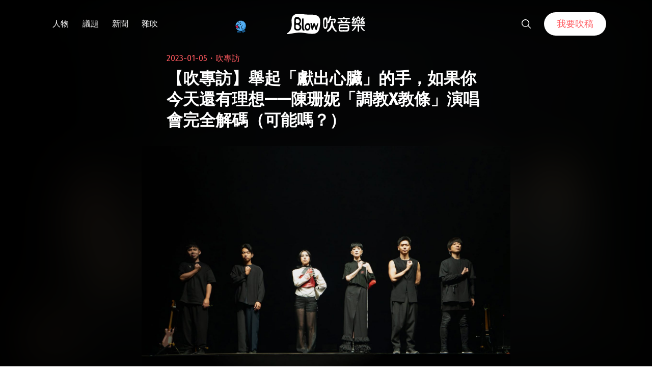

--- FILE ---
content_type: text/html; charset=UTF-8
request_url: https://blow.streetvoice.com/65138/
body_size: 29489
content:
<!doctype html>
<html lang="zh-TW">
<head>
	<meta charset="UTF-8" />
	<meta name="viewport" content="width=device-width, initial-scale=1" />
	<link rel="profile" href="https://gmpg.org/xfn/11" />
	<link href="https://blow.streetvoice.com/wp-content/themes/seedlet/assets/css/bootstrap-grid.css" rel="stylesheet">
			<style type="text/css">
					.heateor_sss_button_instagram span.heateor_sss_svg,a.heateor_sss_instagram span.heateor_sss_svg{background:radial-gradient(circle at 30% 107%,#fdf497 0,#fdf497 5%,#fd5949 45%,#d6249f 60%,#285aeb 90%)}
											.heateor_sss_horizontal_sharing .heateor_sss_svg,.heateor_sss_standard_follow_icons_container .heateor_sss_svg{
							color: #fff;
						border-width: 0px;
			border-style: solid;
			border-color: transparent;
		}
					.heateor_sss_horizontal_sharing .heateorSssTCBackground{
				color:#666;
			}
					.heateor_sss_horizontal_sharing span.heateor_sss_svg:hover,.heateor_sss_standard_follow_icons_container span.heateor_sss_svg:hover{
						border-color: transparent;
		}
		.heateor_sss_vertical_sharing span.heateor_sss_svg,.heateor_sss_floating_follow_icons_container span.heateor_sss_svg{
							color: #fff;
						border-width: 0px;
			border-style: solid;
			border-color: transparent;
		}
				.heateor_sss_vertical_sharing .heateorSssTCBackground{
			color:#666;
		}
						.heateor_sss_vertical_sharing span.heateor_sss_svg:hover,.heateor_sss_floating_follow_icons_container span.heateor_sss_svg:hover{
						border-color: transparent;
		}
		@media screen and (max-width:783px) {.heateor_sss_vertical_sharing{display:none!important}}		</style>
		<meta name='robots' content='index, follow, max-image-preview:large, max-snippet:-1, max-video-preview:-1' />

	<!-- This site is optimized with the Yoast SEO plugin v23.8 - https://yoast.com/wordpress/plugins/seo/ -->
	<title>【吹專訪】舉起「獻出心臟」的手，如果你今天還有理想——陳珊妮「調教X教條」演唱會完全解碼（可能嗎？） - Blow 吹音樂</title>
	<link rel="canonical" href="https://blow.streetvoice.com/65138/" />
	<meta property="og:locale" content="zh_TW" />
	<meta property="og:type" content="article" />
	<meta property="og:title" content="【吹專訪】舉起「獻出心臟」的手，如果你今天還有理想——陳珊妮「調教X教條」演唱會完全解碼（可能嗎？） - Blow 吹音樂" />
	<meta property="og:description" content="身為公主團隊的一員就近參與，我發覺這場演唱會正是〈理想〉的實踐過程，團隊受訪講的言簡意賅，從討論到執行卻都得從職業經驗的累積裡，找出打破慣性的想像力。我常說拿和公主工作的模式，恐怕很難套用在其他案子裡，因為那不是公務系統或套版公式，但那個體閱讀全文 &quot;【吹專訪】舉起「獻出心臟」的手，如果你今天還有理想——陳珊妮「調教X教條」演唱會完全解碼（可能嗎？）&quot;" />
	<meta property="og:url" content="https://blow.streetvoice.com/65138/" />
	<meta property="og:site_name" content="Blow 吹音樂" />
	<meta property="article:published_time" content="2023-01-05T11:11:55+00:00" />
	<meta property="article:modified_time" content="2023-01-05T11:21:21+00:00" />
	<meta property="og:image" content="https://blow.streetvoice.com/wp-content/uploads/2023/01/302504063_654207869403263_385603856843627138_n.jpeg" />
	<meta property="og:image:width" content="2048" />
	<meta property="og:image:height" content="1365" />
	<meta property="og:image:type" content="image/jpeg" />
	<meta name="author" content="阿哼" />
	<meta name="twitter:label1" content="作者:" />
	<meta name="twitter:data1" content="阿哼" />
	<meta name="twitter:label2" content="預估閱讀時間" />
	<meta name="twitter:data2" content="3 分鐘" />
	<script type="application/ld+json" class="yoast-schema-graph">{"@context":"https://schema.org","@graph":[{"@type":"WebPage","@id":"https://blow.streetvoice.com/65138/","url":"https://blow.streetvoice.com/65138/","name":"【吹專訪】舉起「獻出心臟」的手，如果你今天還有理想——陳珊妮「調教X教條」演唱會完全解碼（可能嗎？） - Blow 吹音樂","isPartOf":{"@id":"https://blow.streetvoice.com/#website"},"primaryImageOfPage":{"@id":"https://blow.streetvoice.com/65138/#primaryimage"},"image":{"@id":"https://blow.streetvoice.com/65138/#primaryimage"},"thumbnailUrl":"https://blow.streetvoice.com/wp-content/uploads/2023/01/302504063_654207869403263_385603856843627138_n.jpeg","datePublished":"2023-01-05T11:11:55+00:00","dateModified":"2023-01-05T11:21:21+00:00","author":{"@id":"https://blow.streetvoice.com/#/schema/person/b2352299f0ca1535e62c3c8119152ef0"},"breadcrumb":{"@id":"https://blow.streetvoice.com/65138/#breadcrumb"},"inLanguage":"zh-TW","potentialAction":[{"@type":"ReadAction","target":["https://blow.streetvoice.com/65138/"]}]},{"@type":"ImageObject","inLanguage":"zh-TW","@id":"https://blow.streetvoice.com/65138/#primaryimage","url":"https://blow.streetvoice.com/wp-content/uploads/2023/01/302504063_654207869403263_385603856843627138_n.jpeg","contentUrl":"https://blow.streetvoice.com/wp-content/uploads/2023/01/302504063_654207869403263_385603856843627138_n.jpeg","width":2048,"height":1365},{"@type":"BreadcrumbList","@id":"https://blow.streetvoice.com/65138/#breadcrumb","itemListElement":[{"@type":"ListItem","position":1,"name":"Home","item":"https://blow.streetvoice.com/"},{"@type":"ListItem","position":2,"name":"【吹專訪】舉起「獻出心臟」的手，如果你今天還有理想——陳珊妮「調教X教條」演唱會完全解碼（可能嗎？）"}]},{"@type":"WebSite","@id":"https://blow.streetvoice.com/#website","url":"https://blow.streetvoice.com/","name":"Blow 吹音樂","description":"獨立音樂大小事","potentialAction":[{"@type":"SearchAction","target":{"@type":"EntryPoint","urlTemplate":"https://blow.streetvoice.com/?s={search_term_string}"},"query-input":{"@type":"PropertyValueSpecification","valueRequired":true,"valueName":"search_term_string"}}],"inLanguage":"zh-TW"},{"@type":"Person","@id":"https://blow.streetvoice.com/#/schema/person/b2352299f0ca1535e62c3c8119152ef0","name":"阿哼","image":{"@type":"ImageObject","inLanguage":"zh-TW","@id":"https://blow.streetvoice.com/#/schema/person/image/","url":"https://blow.streetvoice.com/wp-content/uploads/2016/12/555977_759010284115261_1068833412_n-150x150.jpg","contentUrl":"https://blow.streetvoice.com/wp-content/uploads/2016/12/555977_759010284115261_1068833412_n-150x150.jpg","caption":"阿哼"},"description":"於是我叫我自己哼情歌，假裝我不在乎。","url":"https://blow.streetvoice.com/author/damienchen/"}]}</script>
	<!-- / Yoast SEO plugin. -->


<link rel='dns-prefetch' href='//fonts.googleapis.com' />
<link rel='dns-prefetch' href='//v0.wordpress.com' />
<link rel='dns-prefetch' href='//c0.wp.com' />
<link rel="alternate" type="application/rss+xml" title="訂閱《Blow 吹音樂》&raquo; 資訊提供" href="https://blow.streetvoice.com/feed/" />
<link rel="alternate" type="application/rss+xml" title="訂閱《Blow 吹音樂》&raquo; 留言的資訊提供" href="https://blow.streetvoice.com/comments/feed/" />
<link rel="alternate" type="application/rss+xml" title="訂閱《Blow 吹音樂 》&raquo;〈【吹專訪】舉起「獻出心臟」的手，如果你今天還有理想——陳珊妮「調教X教條」演唱會完全解碼（可能嗎？）〉留言的資訊提供" href="https://blow.streetvoice.com/65138/feed/" />
<link rel="alternate" title="oEmbed (JSON)" type="application/json+oembed" href="https://blow.streetvoice.com/wp-json/oembed/1.0/embed?url=https%3A%2F%2Fblow.streetvoice.com%2F65138%2F" />
<link rel="alternate" title="oEmbed (XML)" type="text/xml+oembed" href="https://blow.streetvoice.com/wp-json/oembed/1.0/embed?url=https%3A%2F%2Fblow.streetvoice.com%2F65138%2F&#038;format=xml" />
<style id='wp-img-auto-sizes-contain-inline-css'>
img:is([sizes=auto i],[sizes^="auto," i]){contain-intrinsic-size:3000px 1500px}
/*# sourceURL=wp-img-auto-sizes-contain-inline-css */
</style>
<style id='wp-emoji-styles-inline-css'>

	img.wp-smiley, img.emoji {
		display: inline !important;
		border: none !important;
		box-shadow: none !important;
		height: 1em !important;
		width: 1em !important;
		margin: 0 0.07em !important;
		vertical-align: -0.1em !important;
		background: none !important;
		padding: 0 !important;
	}
/*# sourceURL=wp-emoji-styles-inline-css */
</style>
<style id='wp-block-library-inline-css'>
:root{--wp-block-synced-color:#7a00df;--wp-block-synced-color--rgb:122,0,223;--wp-bound-block-color:var(--wp-block-synced-color);--wp-editor-canvas-background:#ddd;--wp-admin-theme-color:#007cba;--wp-admin-theme-color--rgb:0,124,186;--wp-admin-theme-color-darker-10:#006ba1;--wp-admin-theme-color-darker-10--rgb:0,107,160.5;--wp-admin-theme-color-darker-20:#005a87;--wp-admin-theme-color-darker-20--rgb:0,90,135;--wp-admin-border-width-focus:2px}@media (min-resolution:192dpi){:root{--wp-admin-border-width-focus:1.5px}}.wp-element-button{cursor:pointer}:root .has-very-light-gray-background-color{background-color:#eee}:root .has-very-dark-gray-background-color{background-color:#313131}:root .has-very-light-gray-color{color:#eee}:root .has-very-dark-gray-color{color:#313131}:root .has-vivid-green-cyan-to-vivid-cyan-blue-gradient-background{background:linear-gradient(135deg,#00d084,#0693e3)}:root .has-purple-crush-gradient-background{background:linear-gradient(135deg,#34e2e4,#4721fb 50%,#ab1dfe)}:root .has-hazy-dawn-gradient-background{background:linear-gradient(135deg,#faaca8,#dad0ec)}:root .has-subdued-olive-gradient-background{background:linear-gradient(135deg,#fafae1,#67a671)}:root .has-atomic-cream-gradient-background{background:linear-gradient(135deg,#fdd79a,#004a59)}:root .has-nightshade-gradient-background{background:linear-gradient(135deg,#330968,#31cdcf)}:root .has-midnight-gradient-background{background:linear-gradient(135deg,#020381,#2874fc)}:root{--wp--preset--font-size--normal:16px;--wp--preset--font-size--huge:42px}.has-regular-font-size{font-size:1em}.has-larger-font-size{font-size:2.625em}.has-normal-font-size{font-size:var(--wp--preset--font-size--normal)}.has-huge-font-size{font-size:var(--wp--preset--font-size--huge)}.has-text-align-center{text-align:center}.has-text-align-left{text-align:left}.has-text-align-right{text-align:right}.has-fit-text{white-space:nowrap!important}#end-resizable-editor-section{display:none}.aligncenter{clear:both}.items-justified-left{justify-content:flex-start}.items-justified-center{justify-content:center}.items-justified-right{justify-content:flex-end}.items-justified-space-between{justify-content:space-between}.screen-reader-text{border:0;clip-path:inset(50%);height:1px;margin:-1px;overflow:hidden;padding:0;position:absolute;width:1px;word-wrap:normal!important}.screen-reader-text:focus{background-color:#ddd;clip-path:none;color:#444;display:block;font-size:1em;height:auto;left:5px;line-height:normal;padding:15px 23px 14px;text-decoration:none;top:5px;width:auto;z-index:100000}html :where(.has-border-color){border-style:solid}html :where([style*=border-top-color]){border-top-style:solid}html :where([style*=border-right-color]){border-right-style:solid}html :where([style*=border-bottom-color]){border-bottom-style:solid}html :where([style*=border-left-color]){border-left-style:solid}html :where([style*=border-width]){border-style:solid}html :where([style*=border-top-width]){border-top-style:solid}html :where([style*=border-right-width]){border-right-style:solid}html :where([style*=border-bottom-width]){border-bottom-style:solid}html :where([style*=border-left-width]){border-left-style:solid}html :where(img[class*=wp-image-]){height:auto;max-width:100%}:where(figure){margin:0 0 1em}html :where(.is-position-sticky){--wp-admin--admin-bar--position-offset:var(--wp-admin--admin-bar--height,0px)}@media screen and (max-width:600px){html :where(.is-position-sticky){--wp-admin--admin-bar--position-offset:0px}}
.has-text-align-justify{text-align:justify;}

/*# sourceURL=wp-block-library-inline-css */
</style><style id='global-styles-inline-css'>
:root{--wp--preset--aspect-ratio--square: 1;--wp--preset--aspect-ratio--4-3: 4/3;--wp--preset--aspect-ratio--3-4: 3/4;--wp--preset--aspect-ratio--3-2: 3/2;--wp--preset--aspect-ratio--2-3: 2/3;--wp--preset--aspect-ratio--16-9: 16/9;--wp--preset--aspect-ratio--9-16: 9/16;--wp--preset--color--black: #000000;--wp--preset--color--cyan-bluish-gray: #abb8c3;--wp--preset--color--white: #ffffff;--wp--preset--color--pale-pink: #f78da7;--wp--preset--color--vivid-red: #cf2e2e;--wp--preset--color--luminous-vivid-orange: #ff6900;--wp--preset--color--luminous-vivid-amber: #fcb900;--wp--preset--color--light-green-cyan: #7bdcb5;--wp--preset--color--vivid-green-cyan: #00d084;--wp--preset--color--pale-cyan-blue: #8ed1fc;--wp--preset--color--vivid-cyan-blue: #0693e3;--wp--preset--color--vivid-purple: #9b51e0;--wp--preset--color--primary: #ff595f;--wp--preset--color--secondary: #ff595f;--wp--preset--color--foreground: #333333;--wp--preset--color--tertiary: #FAFBF6;--wp--preset--color--background: #FFFFFF;--wp--preset--gradient--vivid-cyan-blue-to-vivid-purple: linear-gradient(135deg,rgb(6,147,227) 0%,rgb(155,81,224) 100%);--wp--preset--gradient--light-green-cyan-to-vivid-green-cyan: linear-gradient(135deg,rgb(122,220,180) 0%,rgb(0,208,130) 100%);--wp--preset--gradient--luminous-vivid-amber-to-luminous-vivid-orange: linear-gradient(135deg,rgb(252,185,0) 0%,rgb(255,105,0) 100%);--wp--preset--gradient--luminous-vivid-orange-to-vivid-red: linear-gradient(135deg,rgb(255,105,0) 0%,rgb(207,46,46) 100%);--wp--preset--gradient--very-light-gray-to-cyan-bluish-gray: linear-gradient(135deg,rgb(238,238,238) 0%,rgb(169,184,195) 100%);--wp--preset--gradient--cool-to-warm-spectrum: linear-gradient(135deg,rgb(74,234,220) 0%,rgb(151,120,209) 20%,rgb(207,42,186) 40%,rgb(238,44,130) 60%,rgb(251,105,98) 80%,rgb(254,248,76) 100%);--wp--preset--gradient--blush-light-purple: linear-gradient(135deg,rgb(255,206,236) 0%,rgb(152,150,240) 100%);--wp--preset--gradient--blush-bordeaux: linear-gradient(135deg,rgb(254,205,165) 0%,rgb(254,45,45) 50%,rgb(107,0,62) 100%);--wp--preset--gradient--luminous-dusk: linear-gradient(135deg,rgb(255,203,112) 0%,rgb(199,81,192) 50%,rgb(65,88,208) 100%);--wp--preset--gradient--pale-ocean: linear-gradient(135deg,rgb(255,245,203) 0%,rgb(182,227,212) 50%,rgb(51,167,181) 100%);--wp--preset--gradient--electric-grass: linear-gradient(135deg,rgb(202,248,128) 0%,rgb(113,206,126) 100%);--wp--preset--gradient--midnight: linear-gradient(135deg,rgb(2,3,129) 0%,rgb(40,116,252) 100%);--wp--preset--gradient--hard-diagonal: linear-gradient(to bottom right, #ff595f 49.9%, #FAFBF6 50%);--wp--preset--gradient--hard-diagonal-inverted: linear-gradient(to top left, #ff595f 49.9%, #FAFBF6 50%);--wp--preset--gradient--hard-horizontal: linear-gradient(to bottom, #ff595f 50%, #FAFBF6 50%);--wp--preset--gradient--hard-horizontal-inverted: linear-gradient(to top, #ff595f 50%, #FAFBF6 50%);--wp--preset--gradient--diagonal: linear-gradient(to bottom right, #ff595f, #FAFBF6);--wp--preset--gradient--diagonal-inverted: linear-gradient(to top left, #ff595f, #FAFBF6);--wp--preset--gradient--horizontal: linear-gradient(to bottom, #ff595f, #FAFBF6);--wp--preset--gradient--horizontal-inverted: linear-gradient(to top, #ff595f, #FAFBF6);--wp--preset--gradient--stripe: linear-gradient(to bottom, transparent 20%, #ff595f 20%, #ff595f 80%, transparent 80%);--wp--preset--font-size--small: 16px;--wp--preset--font-size--medium: 20px;--wp--preset--font-size--large: 24px;--wp--preset--font-size--x-large: 42px;--wp--preset--font-size--tiny: 14px;--wp--preset--font-size--normal: 18px;--wp--preset--font-size--huge: 28px;--wp--preset--spacing--20: 0.44rem;--wp--preset--spacing--30: 0.67rem;--wp--preset--spacing--40: 1rem;--wp--preset--spacing--50: 1.5rem;--wp--preset--spacing--60: 2.25rem;--wp--preset--spacing--70: 3.38rem;--wp--preset--spacing--80: 5.06rem;--wp--preset--shadow--natural: 6px 6px 9px rgba(0, 0, 0, 0.2);--wp--preset--shadow--deep: 12px 12px 50px rgba(0, 0, 0, 0.4);--wp--preset--shadow--sharp: 6px 6px 0px rgba(0, 0, 0, 0.2);--wp--preset--shadow--outlined: 6px 6px 0px -3px rgb(255, 255, 255), 6px 6px rgb(0, 0, 0);--wp--preset--shadow--crisp: 6px 6px 0px rgb(0, 0, 0);}:where(.is-layout-flex){gap: 0.5em;}:where(.is-layout-grid){gap: 0.5em;}body .is-layout-flex{display: flex;}.is-layout-flex{flex-wrap: wrap;align-items: center;}.is-layout-flex > :is(*, div){margin: 0;}body .is-layout-grid{display: grid;}.is-layout-grid > :is(*, div){margin: 0;}:where(.wp-block-columns.is-layout-flex){gap: 2em;}:where(.wp-block-columns.is-layout-grid){gap: 2em;}:where(.wp-block-post-template.is-layout-flex){gap: 1.25em;}:where(.wp-block-post-template.is-layout-grid){gap: 1.25em;}.has-black-color{color: var(--wp--preset--color--black) !important;}.has-cyan-bluish-gray-color{color: var(--wp--preset--color--cyan-bluish-gray) !important;}.has-white-color{color: var(--wp--preset--color--white) !important;}.has-pale-pink-color{color: var(--wp--preset--color--pale-pink) !important;}.has-vivid-red-color{color: var(--wp--preset--color--vivid-red) !important;}.has-luminous-vivid-orange-color{color: var(--wp--preset--color--luminous-vivid-orange) !important;}.has-luminous-vivid-amber-color{color: var(--wp--preset--color--luminous-vivid-amber) !important;}.has-light-green-cyan-color{color: var(--wp--preset--color--light-green-cyan) !important;}.has-vivid-green-cyan-color{color: var(--wp--preset--color--vivid-green-cyan) !important;}.has-pale-cyan-blue-color{color: var(--wp--preset--color--pale-cyan-blue) !important;}.has-vivid-cyan-blue-color{color: var(--wp--preset--color--vivid-cyan-blue) !important;}.has-vivid-purple-color{color: var(--wp--preset--color--vivid-purple) !important;}.has-black-background-color{background-color: var(--wp--preset--color--black) !important;}.has-cyan-bluish-gray-background-color{background-color: var(--wp--preset--color--cyan-bluish-gray) !important;}.has-white-background-color{background-color: var(--wp--preset--color--white) !important;}.has-pale-pink-background-color{background-color: var(--wp--preset--color--pale-pink) !important;}.has-vivid-red-background-color{background-color: var(--wp--preset--color--vivid-red) !important;}.has-luminous-vivid-orange-background-color{background-color: var(--wp--preset--color--luminous-vivid-orange) !important;}.has-luminous-vivid-amber-background-color{background-color: var(--wp--preset--color--luminous-vivid-amber) !important;}.has-light-green-cyan-background-color{background-color: var(--wp--preset--color--light-green-cyan) !important;}.has-vivid-green-cyan-background-color{background-color: var(--wp--preset--color--vivid-green-cyan) !important;}.has-pale-cyan-blue-background-color{background-color: var(--wp--preset--color--pale-cyan-blue) !important;}.has-vivid-cyan-blue-background-color{background-color: var(--wp--preset--color--vivid-cyan-blue) !important;}.has-vivid-purple-background-color{background-color: var(--wp--preset--color--vivid-purple) !important;}.has-black-border-color{border-color: var(--wp--preset--color--black) !important;}.has-cyan-bluish-gray-border-color{border-color: var(--wp--preset--color--cyan-bluish-gray) !important;}.has-white-border-color{border-color: var(--wp--preset--color--white) !important;}.has-pale-pink-border-color{border-color: var(--wp--preset--color--pale-pink) !important;}.has-vivid-red-border-color{border-color: var(--wp--preset--color--vivid-red) !important;}.has-luminous-vivid-orange-border-color{border-color: var(--wp--preset--color--luminous-vivid-orange) !important;}.has-luminous-vivid-amber-border-color{border-color: var(--wp--preset--color--luminous-vivid-amber) !important;}.has-light-green-cyan-border-color{border-color: var(--wp--preset--color--light-green-cyan) !important;}.has-vivid-green-cyan-border-color{border-color: var(--wp--preset--color--vivid-green-cyan) !important;}.has-pale-cyan-blue-border-color{border-color: var(--wp--preset--color--pale-cyan-blue) !important;}.has-vivid-cyan-blue-border-color{border-color: var(--wp--preset--color--vivid-cyan-blue) !important;}.has-vivid-purple-border-color{border-color: var(--wp--preset--color--vivid-purple) !important;}.has-vivid-cyan-blue-to-vivid-purple-gradient-background{background: var(--wp--preset--gradient--vivid-cyan-blue-to-vivid-purple) !important;}.has-light-green-cyan-to-vivid-green-cyan-gradient-background{background: var(--wp--preset--gradient--light-green-cyan-to-vivid-green-cyan) !important;}.has-luminous-vivid-amber-to-luminous-vivid-orange-gradient-background{background: var(--wp--preset--gradient--luminous-vivid-amber-to-luminous-vivid-orange) !important;}.has-luminous-vivid-orange-to-vivid-red-gradient-background{background: var(--wp--preset--gradient--luminous-vivid-orange-to-vivid-red) !important;}.has-very-light-gray-to-cyan-bluish-gray-gradient-background{background: var(--wp--preset--gradient--very-light-gray-to-cyan-bluish-gray) !important;}.has-cool-to-warm-spectrum-gradient-background{background: var(--wp--preset--gradient--cool-to-warm-spectrum) !important;}.has-blush-light-purple-gradient-background{background: var(--wp--preset--gradient--blush-light-purple) !important;}.has-blush-bordeaux-gradient-background{background: var(--wp--preset--gradient--blush-bordeaux) !important;}.has-luminous-dusk-gradient-background{background: var(--wp--preset--gradient--luminous-dusk) !important;}.has-pale-ocean-gradient-background{background: var(--wp--preset--gradient--pale-ocean) !important;}.has-electric-grass-gradient-background{background: var(--wp--preset--gradient--electric-grass) !important;}.has-midnight-gradient-background{background: var(--wp--preset--gradient--midnight) !important;}.has-small-font-size{font-size: var(--wp--preset--font-size--small) !important;}.has-medium-font-size{font-size: var(--wp--preset--font-size--medium) !important;}.has-large-font-size{font-size: var(--wp--preset--font-size--large) !important;}.has-x-large-font-size{font-size: var(--wp--preset--font-size--x-large) !important;}
/*# sourceURL=global-styles-inline-css */
</style>

<style id='classic-theme-styles-inline-css'>
/*! This file is auto-generated */
.wp-block-button__link{color:#fff;background-color:#32373c;border-radius:9999px;box-shadow:none;text-decoration:none;padding:calc(.667em + 2px) calc(1.333em + 2px);font-size:1.125em}.wp-block-file__button{background:#32373c;color:#fff;text-decoration:none}
/*# sourceURL=/wp-includes/css/classic-themes.min.css */
</style>
<link rel='stylesheet' id='dashicons-css' href='https://c0.wp.com/c/6.9/wp-includes/css/dashicons.min.css' media='all' />
<link rel='stylesheet' id='post-views-counter-frontend-css' href='https://blow.streetvoice.com/wp-content/plugins/post-views-counter/css/frontend.css?ver=1.3.11' media='all' />
<link rel='stylesheet' id='ssp-frontend-css-css' href='https://blow.streetvoice.com/wp-content/plugins/smart-scroll-posts/css/frontend/frontend.css?ver=2.0.8' media='all' />
<link rel='stylesheet' id='ppress-frontend-css' href='https://blow.streetvoice.com/wp-content/plugins/wp-user-avatar/assets/css/frontend.min.css?ver=3.2.13' media='all' />
<link rel='stylesheet' id='ppress-flatpickr-css' href='https://blow.streetvoice.com/wp-content/plugins/wp-user-avatar/assets/flatpickr/flatpickr.min.css?ver=3.2.13' media='all' />
<link rel='stylesheet' id='ppress-select2-css' href='https://blow.streetvoice.com/wp-content/plugins/wp-user-avatar/assets/select2/select2.min.css?ver=6.9' media='all' />
<link rel='stylesheet' id='seedlet-fonts-css' href='https://fonts.googleapis.com/css?family=Fira+Sans%3Aital%2Cwght%400%2C400%3B0%2C500%3B1%2C400%7CPlayfair+Display%3Aital%2Cwght%400%2C400%3B0%2C700%3B1%2C400&#038;subset=latin%2Clatin-ext' media='all' />
<link rel='stylesheet' id='seedlet-style-css' href='https://blow.streetvoice.com/wp-content/themes/seedlet/style.css?ver=1.1.13' media='all' />
<link rel='stylesheet' id='seedlet-style-navigation-css' href='https://blow.streetvoice.com/wp-content/themes/seedlet/assets/css/style-navigation.css?ver=1.1.13' media='all' />
<link rel='stylesheet' id='seedlet-print-style-css' href='https://blow.streetvoice.com/wp-content/themes/seedlet/assets/css/print.css?ver=1.1.13' media='print' />
<link rel='stylesheet' id='seedlet-custom-color-overrides-css' href='https://blow.streetvoice.com/wp-content/themes/seedlet/assets/css/custom-color-overrides.css?ver=1.1.13' media='all' />
<style id='seedlet-custom-color-overrides-inline-css'>
:root {--global--color-primary:#ff595f;--global--color-primary-hover: #4C4C4C;--global--color-secondary:#ff595f;--global--color-secondary-hover: #4C4C4C;}::selection { background-color: #F2F2F2;}::-moz-selection { background-color: #F2F2F2;}
/*# sourceURL=seedlet-custom-color-overrides-inline-css */
</style>
<link rel='stylesheet' id='heateor_sss_frontend_css-css' href='https://blow.streetvoice.com/wp-content/plugins/sassy-social-share/public/css/sassy-social-share-public.css?ver=3.3.42' media='all' />
<link rel='stylesheet' id='tablepress-default-css' href='https://blow.streetvoice.com/wp-content/plugins/tablepress/css/default.min.css?ver=1.14' media='all' />
<link rel='stylesheet' id='jetpack_css-css' href='https://c0.wp.com/p/jetpack/11.0.2/css/jetpack.css' media='all' />
<script src="https://c0.wp.com/c/6.9/wp-includes/js/jquery/jquery.min.js" id="jquery-core-js"></script>
<script src="https://c0.wp.com/c/6.9/wp-includes/js/jquery/jquery-migrate.min.js" id="jquery-migrate-js"></script>
<script src="https://blow.streetvoice.com/wp-content/plugins/wp-user-avatar/assets/flatpickr/flatpickr.min.js?ver=6.9" id="ppress-flatpickr-js"></script>
<script src="https://blow.streetvoice.com/wp-content/plugins/wp-user-avatar/assets/select2/select2.min.js?ver=6.9" id="ppress-select2-js"></script>
<link rel="https://api.w.org/" href="https://blow.streetvoice.com/wp-json/" /><link rel="alternate" title="JSON" type="application/json" href="https://blow.streetvoice.com/wp-json/wp/v2/posts/65138" /><link rel="EditURI" type="application/rsd+xml" title="RSD" href="https://blow.streetvoice.com/xmlrpc.php?rsd" />
<meta name="generator" content="WordPress 6.9" />
<link rel='shortlink' href='https://blow.streetvoice.com/?p=65138' />
<!-- Start Alexa Certify Javascript -->
<script type="text/javascript">
_atrk_opts = { atrk_acct:"CKFni1a8s700Ea", domain:"streetvoice.com",dynamic: true};
(function() { var as = document.createElement('script'); as.type = 'text/javascript'; as.async = true; as.src = "https://d31qbv1cthcecs.cloudfront.net/atrk.js"; var s = document.getElementsByTagName('script')[0];s.parentNode.insertBefore(as, s); })();
</script>
<noscript><img src="https://d5nxst8fruw4z.cloudfront.net/atrk.gif?account=CKFni1a8s700Ea" style="display:none" height="1" width="1" alt="" /></noscript>
<!-- End Alexa Certify Javascript -->
<style>img#wpstats{display:none}</style>
	<link rel="pingback" href="https://blow.streetvoice.com/xmlrpc.php"><style type="text/css">.broken_link, a.broken_link {
	text-decoration: line-through;
}</style>			<style type="text/css">
				/* If html does not have either class, do not show lazy loaded images. */
				html:not( .jetpack-lazy-images-js-enabled ):not( .js ) .jetpack-lazy-image {
					display: none;
				}
			</style>
			<script>
				document.documentElement.classList.add(
					'jetpack-lazy-images-js-enabled'
				);
			</script>
		<link rel="icon" href="https://blow.streetvoice.com/wp-content/uploads/2021/04/cropped-blow-512x512-1-32x32.png" sizes="32x32" />
<link rel="icon" href="https://blow.streetvoice.com/wp-content/uploads/2021/04/cropped-blow-512x512-1-192x192.png" sizes="192x192" />
<link rel="apple-touch-icon" href="https://blow.streetvoice.com/wp-content/uploads/2021/04/cropped-blow-512x512-1-180x180.png" />
<meta name="msapplication-TileImage" content="https://blow.streetvoice.com/wp-content/uploads/2021/04/cropped-blow-512x512-1-270x270.png" />

	<script async='async' src='https://www.googletagservices.com/tag/js/gpt.js'></script>
<script>
  var googletag = googletag || {};
  googletag.cmd = googletag.cmd || [];
</script>

			<!-- 文章內頁 --!>
        <script>
          googletag.cmd.push(function() {
            googletag.defineSlot('/6531201/bm_article_pc_300x250_1', [[300, 250], [1, 1]],'div-gpt-ad-1560939147752-0').addService(googletag.pubads());
            googletag.defineSlot('/6531201/bm_article_pc_300x250_2', [[300, 250], [1, 1]], 'div-gpt-ad-1560939147752-1').addService(googletag.pubads());
            googletag.defineSlot('/6531201/bm_article_right_pc_336x280_1', [300, 250], 'div-gpt-ad-1560939147752-2').addService(googletag.pubads());
            googletag.defineSlot('/6531201/bm_article_right_pc_336x280_2', [300, 250], 'div-gpt-ad-1560939147752-3').addService(googletag.pubads());
            googletag.defineSlot('/6531201/bm_list_right_pc_300x600', [[300, 250], [336, 280], [300, 600]], 'div-gpt-ad-1560940122581-1').addService(googletag.pubads());
            googletag.defineSlot('/6531201/bm_article_atf_mb_320x100', [[320, 50], [320, 100], [1, 1]], 'div-gpt-ad-1560939428720-0').addService(googletag.pubads());
            googletag.defineSlot('/6531201/bm_article_infeed_mb_336x280_1', [[300, 250], 'fluid', [320, 50], [336, 280], [320, 100]], 'div-gpt-ad-1560939428720-1').addService(googletag.pubads());
            googletag.defineSlot('/6531201/bm_article_infeed_mb_336x280_2', [[320, 50], [320, 100], 'fluid', [300, 250], [336, 280]], 'div-gpt-ad-1560939428720-2').addService(googletag.pubads());
            googletag.defineSlot('/6531201/bm_footer_all_mb', [[300, 250], [336, 280], 'fluid'], 'div-gpt-ad-1560939996427-0').addService(googletag.pubads());
            googletag.pubads().enableSingleRequest();
            googletag.pubads().collapseEmptyDivs();
			googletag.pubads().enableLazyLoad({
				fetchMarginPercent: 250,  // 在 5 個檢視點範圍內擷取版位。
				renderMarginPercent: 100,  //  在 2 個檢視點範圍內顯示版位。
				mobileScaling: 2.0  // 使用行動裝置時，將上述值加倍。
			});
            googletag.enableServices();
          });
        </script>
	
	<!-- Google Tag Manager -->
	<script>(function(w,d,s,l,i){w[l]=w[l]||[];w[l].push({'gtm.start':
	new Date().getTime(),event:'gtm.js'});var f=d.getElementsByTagName(s)[0],
	j=d.createElement(s),dl=l!='dataLayer'?'&l='+l:'';j.async=true;j.src=
	'https://www.googletagmanager.com/gtm.js?id='+i+dl;f.parentNode.insertBefore(j,f);
	})(window,document,'script','dataLayer','GTM-TSRQDR5');</script>
	<!-- End Google Tag Manager -->

	<!-- Global site tag (gtag.js) - Google Analytics -->
	<script async src="https://www.googletagmanager.com/gtag/js?id=UA-964610-35"></script>
	<script>
	  window.dataLayer = window.dataLayer || [];
	  function gtag(){dataLayer.push(arguments);}
	  gtag('js', new Date());
	  gtag('config', 'UA-964610-35');
	</script>

<!-- Google tag (gtag.js) -->
<script async src="https://www.googletagmanager.com/gtag/js?id=G-XSND25BJ10"></script>
<script>
  window.dataLayer = window.dataLayer || [];
  function gtag(){dataLayer.push(arguments);}
  gtag('js', new Date());

  gtag('config', 'G-XSND25BJ10');
</script>

</head>

<body class="wp-singular post-template-default single single-post postid-65138 single-format-standard wp-embed-responsive wp-theme-seedlet singular has-main-navigation">
	<!-- Google Tag Manager (noscript) -->
	<noscript><iframe src="https://www.googletagmanager.com/ns.html?id=GTM-TSRQDR5"
	height="0" width="0" style="display:none;visibility:hidden"></iframe></noscript>
	<!-- End Google Tag Manager (noscript) -->
	
<div id="page" class="site">
	<a class="skip-link screen-reader-text" href="#content">跳至主要內容</a>

	
	<header id="masthead" class="site-header header_classes has-title-and-tagline has-menu" role="banner">
		<div class="container">
				<nav id="site-navigation" class="primary-navigation" role="navigation" aria-label="主要選單">
		<button id="primary-close-menu" class="button close">
			<span class="dropdown-icon close">關閉 <svg class="svg-icon" width="24" height="24" aria-hidden="true" role="img" focusable="false" viewBox="0 0 24 24" fill="none" xmlns="http://www.w3.org/2000/svg"><path fill-rule="evenodd" clip-rule="evenodd" d="M12 10.9394L5.53033 4.46973L4.46967 5.53039L10.9393 12.0001L4.46967 18.4697L5.53033 19.5304L12 13.0607L18.4697 19.5304L19.5303 18.4697L13.0607 12.0001L19.5303 5.53039L18.4697 4.46973L12 10.9394Z" fill="currentColor"/></svg></span>
			<span class="hide-visually collapsed-text">已收合</span>
		</button>
		
		<div class="primary-menu-container"><ul id="menu-menu_new-1" class="menu-wrapper"><li class="menu-item menu-item-type-taxonomy menu-item-object-category current-post-ancestor current-menu-parent current-post-parent menu-item-29570"><a href="https://blow.streetvoice.com/c/issue/">人物</a></li>
<li class="menu-item menu-item-type-taxonomy menu-item-object-category menu-item-29572"><a href="https://blow.streetvoice.com/c/review/">議題</a></li>
<li class="menu-item menu-item-type-taxonomy menu-item-object-category current-post-ancestor menu-item-29577"><a href="https://blow.streetvoice.com/c/headline/">新聞</a></li>
<li class="menu-item menu-item-type-taxonomy menu-item-object-category menu-item-29571"><a href="https://blow.streetvoice.com/c/lifestyle/">雜吹</a></li>
<li class="menu-item menu-item-type-post_type menu-item-object-page menu-item-53740"><a href="https://blow.streetvoice.com/submit/">我要吹稿</a></li>
</ul></div>
	</nav><!-- #site-navigation -->

<div class="menu-button-container">
			<button id="primary-open-menu" class="button open">
			<span class="dropdown-icon open"><svg class="svg-icon" width="24" height="24" aria-hidden="true" role="img" focusable="false" viewBox="0 0 24 24" fill="none" xmlns="http://www.w3.org/2000/svg"><path fill-rule="evenodd" clip-rule="evenodd" d="M4.5 6H19.5V7.5H4.5V6ZM4.5 12H19.5V13.5H4.5V12ZM19.5 18H4.5V19.5H19.5V18Z" fill="currentColor"/></svg></span>
			<span class="hide-visually expanded-text">已展開</span>
		</button>
	</div>
			
<div class="site-logo">
	<a href="https://blow.streetvoice.com/" rel="home">
		<img src="https://blow.streetvoice.com/wp-content/themes/seedlet/assets/img/logo-Blow-w.svg" class="logo-Blow-w">
		<img src="https://blow.streetvoice.com/wp-content/themes/seedlet/assets/img/logo-Blow-r.svg" class="logo-Blow-r">
	</a>
</div>


			<div class="d-flex">
				<form class="search" method="get" action="https://blow.streetvoice.com" role="search">
				  <input type="search" class="search-field" value="" name="s" title="搜尋關鍵字:" />
				  <marquee direction="left" scrolldelay="40" class="position-absolute icon-blow">
		        <img src="https://blow.streetvoice.com/wp-content/themes/seedlet/assets/img/blow.gif" border="0" />
		    	</marquee>
				</form>
				<a href="https://blow.streetvoice.com/submit/" class="btn btn-blow d-none d-md-inline-flex ml-10p">我要吹稿</a>
			</div>
		</div>
	</header><!-- #masthead -->

	<div id="content" class="site-content">

	<section id="primary" class="content-area">
		<main id="main" class="site-main" role="main">

			
<article id="post-65138" class="post-65138 post type-post status-publish format-standard has-post-thumbnail hentry category-interviews category-events category-issue tag-9109 tag-12749 tag-12750 tag-hot tag-597 tag-7217 entry">
	<div class="article-top">
		<div class="container">
			<div class="row justify-content-center">
				<div class="col-md-10 col-lg-9 col-xl-8">
					<header class="entry-header">
						<p class="text-red line-height-sm mb-0">
							2023-01-05・<a href="https://blow.streetvoice.com/c/issue/interviews/">吹專訪</a>						</p>
						<h1 class="entry-title">【吹專訪】舉起「獻出心臟」的手，如果你今天還有理想——陳珊妮「調教X教條」演唱會完全解碼（可能嗎？）</h1>					</header>

					
			<figure class="post-thumbnail">
				<img width="1568" height="1045" src="https://blow.streetvoice.com/wp-content/uploads/2023/01/302504063_654207869403263_385603856843627138_n-1568x1045.jpeg" class="attachment-post-thumbnail size-post-thumbnail wp-post-image jetpack-lazy-image" alt="" decoding="async" loading="lazy" data-lazy-srcset="https://blow.streetvoice.com/wp-content/uploads/2023/01/302504063_654207869403263_385603856843627138_n-1568x1045.jpeg 1568w, https://blow.streetvoice.com/wp-content/uploads/2023/01/302504063_654207869403263_385603856843627138_n-300x200.jpeg 300w, https://blow.streetvoice.com/wp-content/uploads/2023/01/302504063_654207869403263_385603856843627138_n-1024x683.jpeg 1024w, https://blow.streetvoice.com/wp-content/uploads/2023/01/302504063_654207869403263_385603856843627138_n-768x512.jpeg 768w, https://blow.streetvoice.com/wp-content/uploads/2023/01/302504063_654207869403263_385603856843627138_n-1536x1024.jpeg 1536w, https://blow.streetvoice.com/wp-content/uploads/2023/01/302504063_654207869403263_385603856843627138_n.jpeg 2048w" data-lazy-sizes="auto, (max-width: 1568px) 100vw, 1568px" data-lazy-src="https://blow.streetvoice.com/wp-content/uploads/2023/01/302504063_654207869403263_385603856843627138_n-1568x1045.jpeg?is-pending-load=1" srcset="[data-uri]" />			</figure><!-- .post-thumbnail -->

								<span class="icon-down"></span>
				</div>
			</div>
		</div>
		<div class="article-blur-bg">
			
			<figure class="post-thumbnail">
				<img width="1568" height="1045" src="https://blow.streetvoice.com/wp-content/uploads/2023/01/302504063_654207869403263_385603856843627138_n-1568x1045.jpeg" class="attachment-post-thumbnail size-post-thumbnail wp-post-image jetpack-lazy-image" alt="" decoding="async" loading="lazy" data-lazy-srcset="https://blow.streetvoice.com/wp-content/uploads/2023/01/302504063_654207869403263_385603856843627138_n-1568x1045.jpeg 1568w, https://blow.streetvoice.com/wp-content/uploads/2023/01/302504063_654207869403263_385603856843627138_n-300x200.jpeg 300w, https://blow.streetvoice.com/wp-content/uploads/2023/01/302504063_654207869403263_385603856843627138_n-1024x683.jpeg 1024w, https://blow.streetvoice.com/wp-content/uploads/2023/01/302504063_654207869403263_385603856843627138_n-768x512.jpeg 768w, https://blow.streetvoice.com/wp-content/uploads/2023/01/302504063_654207869403263_385603856843627138_n-1536x1024.jpeg 1536w, https://blow.streetvoice.com/wp-content/uploads/2023/01/302504063_654207869403263_385603856843627138_n.jpeg 2048w" data-lazy-sizes="auto, (max-width: 1568px) 100vw, 1568px" data-lazy-src="https://blow.streetvoice.com/wp-content/uploads/2023/01/302504063_654207869403263_385603856843627138_n-1568x1045.jpeg?is-pending-load=1" srcset="[data-uri]" />			</figure><!-- .post-thumbnail -->

					</div>
	</div>

	<div class="entry-content">
		<div class="container">
			<div class="row">
				<div class="col-md-9 col-lg-10 col-xl-8">
					<div class="banner-block mb-30p text-center d-lg-none">
						<!-- /6531201/bm_article_atf_mb_320x100 -->
						<div id='div-gpt-ad-1560939428720-0'>
							<script>
								googletag.cmd.push(function() { googletag.display('div-gpt-ad-1560939428720-0'); });
							</script>
						</div>
					</div><!-- 熱推方塊 A_MB -->
					<div class="text-read">
						<div class="smart_content_wrapper"><blockquote><p><span style="color: #0000ff;"><strong>身為公主團隊的一員就近參與，我發覺這場演唱會正是<a href="https://www.youtube.com/watch?v=nrvc6sDEtlU&amp;ab_channel=sandeechan">〈理想〉</a>的實踐過程，團隊受訪講的言簡意賅，從討論到執行卻都得從職業經驗的累積裡，找出打破慣性的想像力。我常說拿和公主工作的模式，恐怕很難套用在其他案子裡，因為那不是公務系統或套版公式，但那個體驗會帶來新的視野，讓你在看待尋常的做法時，提起積極判斷「還可不可以更好的做法」、「還有沒有更獨特的可能」的血性。</strong></span></p>
<p><span style="color: #0000ff;"><strong>側拍「調教X教條」演唱會幕後工作人員，集體密布的意念與實踐，〈理想〉MV 在 2022 年最後一刻上線 。那是公主團隊最後的新年禮物，濃縮了被擊垮數百次以後，終於跨出那穩穩一步變身女巨人的故事，要送給在過去一年，隨著《調教》專輯和我們一起成長、曾被這場演唱會震撼、努力追求不一樣或奮力保住自己不一樣的你，還有你。</strong></span></p></blockquote>
<p>2022 年 7 月 3 日，陳珊妮舉辦了她第一次的北流演唱會「調教X教條」。這不僅是她出道以來最具規模與野心的演出，也是一場顛覆常規，唯有她才能駕馭的流行音樂表演，冷冽、挑釁，卻又充滿校正世道的熱血。</p>
<p>當第一幕拉起時，她身穿的長裙足足有六尺之高，伴隨著 LED 牆上的鮮紅夕陽，映射出她巨大化的剪影，搭配搖滾節奏的〈捆縛〉讓全場跟唱「主人我愛你」。有趣的是，儘管觀眾激情朝拜，那首歌卻訴說著近乎相反的道理，期許你掙脫教條、默念「你是自由的」。</p>
<p>「調教X教條」演唱會途經 BDSM、性別平等、偶像文化、情歌等主題，最後又昂向數位霸權與政治大寓言，簡直把她雜食的關注主題與音樂元素都走了一遍。演出後半，造型服料越換越少，那開場巨大的身體也越縮越小；安可時，她已還原成「一位厲害的普通人」，並在〈你在煩惱些什麼呢？親愛的〉結尾朗誦自己的詩作〈怪物〉，呼應開場的女巨人——「因為是怪物／所以不得不努力／知道人被殺就會死／才不想變成爛泥」。</p>
<figure id="attachment_65147" aria-describedby="caption-attachment-65147" style="width: 620px" class="wp-caption aligncenter"><a href="https://blow.streetvoice.com/wp-content/uploads/2023/01/291894011_603053897851994_9126495625468312873_n.jpeg"><img loading="lazy" decoding="async" class="wp-image-65147 size-large jetpack-lazy-image" src="https://blow.streetvoice.com/wp-content/uploads/2023/01/291894011_603053897851994_9126495625468312873_n-1024x576.jpeg" alt width="620" height="349" data-lazy-srcset="https://blow.streetvoice.com/wp-content/uploads/2023/01/291894011_603053897851994_9126495625468312873_n-1024x576.jpeg 1024w, https://blow.streetvoice.com/wp-content/uploads/2023/01/291894011_603053897851994_9126495625468312873_n-300x169.jpeg 300w, https://blow.streetvoice.com/wp-content/uploads/2023/01/291894011_603053897851994_9126495625468312873_n-768x432.jpeg 768w, https://blow.streetvoice.com/wp-content/uploads/2023/01/291894011_603053897851994_9126495625468312873_n-1536x864.jpeg 1536w, https://blow.streetvoice.com/wp-content/uploads/2023/01/291894011_603053897851994_9126495625468312873_n-1568x882.jpeg 1568w, https://blow.streetvoice.com/wp-content/uploads/2023/01/291894011_603053897851994_9126495625468312873_n.jpeg 2000w" data-lazy-sizes="auto, (max-width: 620px) 100vw, 620px" data-lazy-src="https://blow.streetvoice.com/wp-content/uploads/2023/01/291894011_603053897851994_9126495625468312873_n-1024x576.jpeg?is-pending-load=1" srcset="[data-uri]"><noscript><img loading="lazy" decoding="async" class="wp-image-65147 size-large" src="https://blow.streetvoice.com/wp-content/uploads/2023/01/291894011_603053897851994_9126495625468312873_n-1024x576.jpeg" alt="" width="620" height="349" srcset="https://blow.streetvoice.com/wp-content/uploads/2023/01/291894011_603053897851994_9126495625468312873_n-1024x576.jpeg 1024w, https://blow.streetvoice.com/wp-content/uploads/2023/01/291894011_603053897851994_9126495625468312873_n-300x169.jpeg 300w, https://blow.streetvoice.com/wp-content/uploads/2023/01/291894011_603053897851994_9126495625468312873_n-768x432.jpeg 768w, https://blow.streetvoice.com/wp-content/uploads/2023/01/291894011_603053897851994_9126495625468312873_n-1536x864.jpeg 1536w, https://blow.streetvoice.com/wp-content/uploads/2023/01/291894011_603053897851994_9126495625468312873_n-1568x882.jpeg 1568w, https://blow.streetvoice.com/wp-content/uploads/2023/01/291894011_603053897851994_9126495625468312873_n.jpeg 2000w" sizes="auto, (max-width: 620px) 100vw, 620px" /></noscript></a><figcaption id="caption-attachment-65147" class="wp-caption-text">陳珊妮在「調教X教條」演唱會開場，化身身長六尺的巨大公主。</figcaption></figure>
<p>關於這場演唱會的訪問，陳珊妮說她本身並不重要，重要的是一起抵達目的地的夥伴與觀眾，要為他們留下記錄。旁人看她強大，她卻自覺渺小，若不放在與時代、社會、團隊的關係裡，她其實只是一個喜歡很多音樂、嚮往很多美好作品而不得不努力的人。</p>
<h3><strong>一定要讓他們帶一些東西回去</strong></h3>
<p>從 2021 年受華貴娛樂邀請到北流開唱，直至 2022 年初拿到蔡德才完整編曲後的《調教》母帶，陳珊妮才正式開始這場演唱會的製作。她在最早訂下的結構，便是以「不見、不聞、不言」三大章節，分別對應《調教》專輯先行主打的三首歌<a href="https://www.youtube.com/watch?v=7MUiPuIpLy0&amp;ab_channel=sandeechan">〈捆縛〉</a>、<a href="https://www.youtube.com/watch?v=EMqzXb8B66A&amp;ab_channel=sandeechan">〈痛癮〉</a>、<a href="https://www.youtube.com/watch?v=Lw6mfEdRzT8&amp;ab_channel=sandeechan">〈他說〉</a>。</p>
<p>演唱會導演談談回憶：「拍 MV 的時候，公主給了我三段不見、不聞、不言的文本，並決定要用超高量的資訊量去轟炸觀眾。我一開始不太能理解，但公主一直都覺得，你不能用一般演唱會的想法去想，就是要用異於常態的狀態去做。」</p>
<figure id="attachment_65149" aria-describedby="caption-attachment-65149" style="width: 620px" class="wp-caption aligncenter"><a href="https://blow.streetvoice.com/wp-content/uploads/2023/01/293601743_611341007023283_1758563330397150584_n.jpeg"><img loading="lazy" decoding="async" class="size-large wp-image-65149 jetpack-lazy-image" src="https://blow.streetvoice.com/wp-content/uploads/2023/01/293601743_611341007023283_1758563330397150584_n-1024x683.jpeg" alt width="620" height="414" data-lazy-srcset="https://blow.streetvoice.com/wp-content/uploads/2023/01/293601743_611341007023283_1758563330397150584_n-1024x683.jpeg 1024w, https://blow.streetvoice.com/wp-content/uploads/2023/01/293601743_611341007023283_1758563330397150584_n-300x200.jpeg 300w, https://blow.streetvoice.com/wp-content/uploads/2023/01/293601743_611341007023283_1758563330397150584_n-768x512.jpeg 768w, https://blow.streetvoice.com/wp-content/uploads/2023/01/293601743_611341007023283_1758563330397150584_n-1536x1024.jpeg 1536w, https://blow.streetvoice.com/wp-content/uploads/2023/01/293601743_611341007023283_1758563330397150584_n-1568x1045.jpeg 1568w, https://blow.streetvoice.com/wp-content/uploads/2023/01/293601743_611341007023283_1758563330397150584_n.jpeg 2048w" data-lazy-sizes="auto, (max-width: 620px) 100vw, 620px" data-lazy-src="https://blow.streetvoice.com/wp-content/uploads/2023/01/293601743_611341007023283_1758563330397150584_n-1024x683.jpeg?is-pending-load=1" srcset="[data-uri]"><noscript><img loading="lazy" decoding="async" class="size-large wp-image-65149" src="https://blow.streetvoice.com/wp-content/uploads/2023/01/293601743_611341007023283_1758563330397150584_n-1024x683.jpeg" alt="" width="620" height="414" srcset="https://blow.streetvoice.com/wp-content/uploads/2023/01/293601743_611341007023283_1758563330397150584_n-1024x683.jpeg 1024w, https://blow.streetvoice.com/wp-content/uploads/2023/01/293601743_611341007023283_1758563330397150584_n-300x200.jpeg 300w, https://blow.streetvoice.com/wp-content/uploads/2023/01/293601743_611341007023283_1758563330397150584_n-768x512.jpeg 768w, https://blow.streetvoice.com/wp-content/uploads/2023/01/293601743_611341007023283_1758563330397150584_n-1536x1024.jpeg 1536w, https://blow.streetvoice.com/wp-content/uploads/2023/01/293601743_611341007023283_1758563330397150584_n-1568x1045.jpeg 1568w, https://blow.streetvoice.com/wp-content/uploads/2023/01/293601743_611341007023283_1758563330397150584_n.jpeg 2048w" sizes="auto, (max-width: 620px) 100vw, 620px" /></noscript></a><figcaption id="caption-attachment-65149" class="wp-caption-text">〈亂碼〉結合藝術家鄭先喻的數位程式，將邊演唱邊跳出關於陳珊妮的多組關鍵字。</figcaption></figure>
<p>「調教X教條」演唱會三大章節開場，都有一部 VCR，好似影像論文般陳述著、暗示著她對世界的觀察，以及極欲分享的訊息：</p>
<p>第一段「不見」如瀑布流，集結了關於暴力、制約與馴化的網路影像，越播越沉重，掐著觀眾直視在不經意間被社會馴化的自己。那影像選擇顯然受到國際抗爭與戰爭局勢的影響，「寧化飛灰，不作浮塵」、「普丁爆頭」，硬是把觀眾從北流扔向現實戰場。</p>
<p>第二段「不聞」轉趨溫柔，將「進場歌單」裡的麥浚龍的〈無念〉、黃耀明〈愛的教育〉、濁水溪公社的〈農村出事情〉等，實體專輯側拍成無聲的音樂詩。鏡頭沉默掃過每一首她鍾愛的歌詞，隨即拋出金句：「如果你不聆聽，它們甚至不會成為一首歌。」</p>
<p>第三段「不言」透過書籍呈現，引用了 1906 年出版的《魔鬼辭典》為各種詞彙所下的尖銳註解：「幸福，想到他人痛苦遭遇就湧現於心的一種愉快感」「成就，努力的終點與厭倦的開始」。那是網路將時代摸平，人們閱讀資訊習慣去脈絡化後，漸漸喪失的原始能力，一種從百年前隻身前來揭穿謊言的戰意。</p>
<figure id="attachment_65144" aria-describedby="caption-attachment-65144" style="width: 620px" class="wp-caption aligncenter"><a href="https://blow.streetvoice.com/wp-content/uploads/2023/01/293510651_611340743689976_6009294497997422666_n-1.jpeg"><img loading="lazy" decoding="async" class="wp-image-65144 size-large jetpack-lazy-image" src="https://blow.streetvoice.com/wp-content/uploads/2023/01/293510651_611340743689976_6009294497997422666_n-1-1024x683.jpeg" alt width="620" height="414" data-lazy-srcset="https://blow.streetvoice.com/wp-content/uploads/2023/01/293510651_611340743689976_6009294497997422666_n-1-1024x683.jpeg 1024w, https://blow.streetvoice.com/wp-content/uploads/2023/01/293510651_611340743689976_6009294497997422666_n-1-300x200.jpeg 300w, https://blow.streetvoice.com/wp-content/uploads/2023/01/293510651_611340743689976_6009294497997422666_n-1-768x512.jpeg 768w, https://blow.streetvoice.com/wp-content/uploads/2023/01/293510651_611340743689976_6009294497997422666_n-1-1536x1024.jpeg 1536w, https://blow.streetvoice.com/wp-content/uploads/2023/01/293510651_611340743689976_6009294497997422666_n-1-1568x1045.jpeg 1568w, https://blow.streetvoice.com/wp-content/uploads/2023/01/293510651_611340743689976_6009294497997422666_n-1.jpeg 2048w" data-lazy-sizes="auto, (max-width: 620px) 100vw, 620px" data-lazy-src="https://blow.streetvoice.com/wp-content/uploads/2023/01/293510651_611340743689976_6009294497997422666_n-1-1024x683.jpeg?is-pending-load=1" srcset="[data-uri]"><noscript><img loading="lazy" decoding="async" class="wp-image-65144 size-large" src="https://blow.streetvoice.com/wp-content/uploads/2023/01/293510651_611340743689976_6009294497997422666_n-1-1024x683.jpeg" alt="" width="620" height="414" srcset="https://blow.streetvoice.com/wp-content/uploads/2023/01/293510651_611340743689976_6009294497997422666_n-1-1024x683.jpeg 1024w, https://blow.streetvoice.com/wp-content/uploads/2023/01/293510651_611340743689976_6009294497997422666_n-1-300x200.jpeg 300w, https://blow.streetvoice.com/wp-content/uploads/2023/01/293510651_611340743689976_6009294497997422666_n-1-768x512.jpeg 768w, https://blow.streetvoice.com/wp-content/uploads/2023/01/293510651_611340743689976_6009294497997422666_n-1-1536x1024.jpeg 1536w, https://blow.streetvoice.com/wp-content/uploads/2023/01/293510651_611340743689976_6009294497997422666_n-1-1568x1045.jpeg 1568w, https://blow.streetvoice.com/wp-content/uploads/2023/01/293510651_611340743689976_6009294497997422666_n-1.jpeg 2048w" sizes="auto, (max-width: 620px) 100vw, 620px" /></noscript></a><figcaption id="caption-attachment-65144" class="wp-caption-text">演唱會第二段「不聞」演唱多首「珊情歌」，〈夏雪〉僅有吉他手 Eric 與她，清簡反而更震撼。</figcaption></figure>
<p>從九〇年代出道至今大量作品，這幾年群眾關注到陳珊妮，多半是因為她所發表的言論與文字，譬如演唱會必備的<a href="https://www.youtube.com/watch?v=OjPAczXJj7o&amp;t=1s&amp;ab_channel=sandeechan">「囉嗦體」</a>，以及頒獎典禮上的致詞。一但發言就必須有意義，不浪費大家時間，她在做自己的演唱會時，便想在每一秒放入別具分量又呼應時代的主題，也相信觀眾能讀懂。</p>
<p>「我本來就是一個不斷蒐集、不斷思考的人，所以我也希望我的演唱會可以濃縮爆量的資訊。在過去的演出裡，我的觀眾都能 catch 到許多關鍵訊息，如果他們看不到的話，便會去思考為什麼看不到，並且試著讓自己抓取地更快更多。」像是怕來訪的客人餓到，陳珊妮堅定地說：「一定要讓他們帶一些東西回去。」</p>
<figure id="attachment_65139" aria-describedby="caption-attachment-65139" style="width: 620px" class="wp-caption aligncenter"><a href="https://blow.streetvoice.com/wp-content/uploads/2023/01/301770932_655131672644216_4534388571114186852_n.jpeg"><img loading="lazy" decoding="async" class="size-large wp-image-65139 jetpack-lazy-image" src="https://blow.streetvoice.com/wp-content/uploads/2023/01/301770932_655131672644216_4534388571114186852_n-1024x683.jpeg" alt width="620" height="414" data-lazy-srcset="https://blow.streetvoice.com/wp-content/uploads/2023/01/301770932_655131672644216_4534388571114186852_n-1024x683.jpeg 1024w, https://blow.streetvoice.com/wp-content/uploads/2023/01/301770932_655131672644216_4534388571114186852_n-300x200.jpeg 300w, https://blow.streetvoice.com/wp-content/uploads/2023/01/301770932_655131672644216_4534388571114186852_n-768x512.jpeg 768w, https://blow.streetvoice.com/wp-content/uploads/2023/01/301770932_655131672644216_4534388571114186852_n-1536x1025.jpeg 1536w, https://blow.streetvoice.com/wp-content/uploads/2023/01/301770932_655131672644216_4534388571114186852_n-1568x1046.jpeg 1568w, https://blow.streetvoice.com/wp-content/uploads/2023/01/301770932_655131672644216_4534388571114186852_n.jpeg 2048w" data-lazy-sizes="auto, (max-width: 620px) 100vw, 620px" data-lazy-src="https://blow.streetvoice.com/wp-content/uploads/2023/01/301770932_655131672644216_4534388571114186852_n-1024x683.jpeg?is-pending-load=1" srcset="[data-uri]"><noscript><img loading="lazy" decoding="async" class="size-large wp-image-65139" src="https://blow.streetvoice.com/wp-content/uploads/2023/01/301770932_655131672644216_4534388571114186852_n-1024x683.jpeg" alt="" width="620" height="414" srcset="https://blow.streetvoice.com/wp-content/uploads/2023/01/301770932_655131672644216_4534388571114186852_n-1024x683.jpeg 1024w, https://blow.streetvoice.com/wp-content/uploads/2023/01/301770932_655131672644216_4534388571114186852_n-300x200.jpeg 300w, https://blow.streetvoice.com/wp-content/uploads/2023/01/301770932_655131672644216_4534388571114186852_n-768x512.jpeg 768w, https://blow.streetvoice.com/wp-content/uploads/2023/01/301770932_655131672644216_4534388571114186852_n-1536x1025.jpeg 1536w, https://blow.streetvoice.com/wp-content/uploads/2023/01/301770932_655131672644216_4534388571114186852_n-1568x1046.jpeg 1568w, https://blow.streetvoice.com/wp-content/uploads/2023/01/301770932_655131672644216_4534388571114186852_n.jpeg 2048w" sizes="auto, (max-width: 620px) 100vw, 620px" /></noscript></a><figcaption id="caption-attachment-65139" class="wp-caption-text">〈距離〉在高雄場結合了<a href="https://echo2022.sandeechan.com/" class="broken_link">「珊妮之牆」留言板</a>的訊息。</figcaption></figure>
<h3><strong>「你們覺得呢？」</strong></h3>
<p>「調教X教條」演唱會歌單，儘管全是簡潔的二字名，解壓縮成現場設計後，卻能暴增出超越原曲的資訊量。呈現上不僅挑戰觀眾的解碼功力，也一併挑戰著她的演唱會團隊，如何擺脫工業流水線的製程，投入到每一首歌裡編碼。</p>
<p>從做專輯到做演唱會，陳珊妮都堅持，一起工作夥伴都不該是流水線上的工人、螺絲釘，而是共同創作者。「我們很在意的一點就是，團隊裡的人都要知道他們正在做什麼，他們對這些脈絡可以有自己的解讀，可以隨時去擴充內容。」她最常問夥伴的一句話便是：「你們覺得呢？」</p>
<p>以陳珊妮排好的歌單為圭臬，團隊在共用的 Google 雲端裡，為每首歌蒐集了大量背景資料。從圖片、文字，到引用的外部連結，他們隨時可以依照自己的工作時間上去擴充文本跟閱讀分析；一曲<a href="https://www.youtube.com/watch?v=CfkombfHmNA&amp;ab_channel=sandeechan">〈罪美〉</a>燒女巫，便寫滿了歷史上重要的女性與她們的故事、故事、照片出處。燈光師小美說：「就連音響組也像在開學術研討會，會思考聲音怎麼樣比較好，或是討論波形。」</p>
<figure id="attachment_65148" aria-describedby="caption-attachment-65148" style="width: 620px" class="wp-caption aligncenter"><a href="https://blow.streetvoice.com/wp-content/uploads/2023/01/291158536_603053951185322_3331168876558210816_n.jpeg"><img loading="lazy" decoding="async" class="size-large wp-image-65148 jetpack-lazy-image" src="https://blow.streetvoice.com/wp-content/uploads/2023/01/291158536_603053951185322_3331168876558210816_n-1024x576.jpeg" alt width="620" height="349" data-lazy-srcset="https://blow.streetvoice.com/wp-content/uploads/2023/01/291158536_603053951185322_3331168876558210816_n-1024x576.jpeg 1024w, https://blow.streetvoice.com/wp-content/uploads/2023/01/291158536_603053951185322_3331168876558210816_n-300x169.jpeg 300w, https://blow.streetvoice.com/wp-content/uploads/2023/01/291158536_603053951185322_3331168876558210816_n-768x432.jpeg 768w, https://blow.streetvoice.com/wp-content/uploads/2023/01/291158536_603053951185322_3331168876558210816_n-1536x864.jpeg 1536w, https://blow.streetvoice.com/wp-content/uploads/2023/01/291158536_603053951185322_3331168876558210816_n-1568x882.jpeg 1568w, https://blow.streetvoice.com/wp-content/uploads/2023/01/291158536_603053951185322_3331168876558210816_n.jpeg 2000w" data-lazy-sizes="auto, (max-width: 620px) 100vw, 620px" data-lazy-src="https://blow.streetvoice.com/wp-content/uploads/2023/01/291158536_603053951185322_3331168876558210816_n-1024x576.jpeg?is-pending-load=1" srcset="[data-uri]"><noscript><img loading="lazy" decoding="async" class="size-large wp-image-65148" src="https://blow.streetvoice.com/wp-content/uploads/2023/01/291158536_603053951185322_3331168876558210816_n-1024x576.jpeg" alt="" width="620" height="349" srcset="https://blow.streetvoice.com/wp-content/uploads/2023/01/291158536_603053951185322_3331168876558210816_n-1024x576.jpeg 1024w, https://blow.streetvoice.com/wp-content/uploads/2023/01/291158536_603053951185322_3331168876558210816_n-300x169.jpeg 300w, https://blow.streetvoice.com/wp-content/uploads/2023/01/291158536_603053951185322_3331168876558210816_n-768x432.jpeg 768w, https://blow.streetvoice.com/wp-content/uploads/2023/01/291158536_603053951185322_3331168876558210816_n-1536x864.jpeg 1536w, https://blow.streetvoice.com/wp-content/uploads/2023/01/291158536_603053951185322_3331168876558210816_n-1568x882.jpeg 1568w, https://blow.streetvoice.com/wp-content/uploads/2023/01/291158536_603053951185322_3331168876558210816_n.jpeg 2000w" sizes="auto, (max-width: 620px) 100vw, 620px" /></noscript></a><figcaption id="caption-attachment-65148" class="wp-caption-text">〈罪美〉與厭女、女巫等女性受污名的歷史人物、社會規訓結合，並予以藝術性的批判。</figcaption></figure>
<p>綜合集體的創意，他們將細緻的視覺設定打磨銳化：〈捆縛〉巨大的造型代表著權威的剪影，所以不用正面光，直到第二首〈女王〉呈現立體的建築感，光束又成了宮殿的柱子；搭配登曼波的照片，〈女王〉把《鳴鳥不飛》、徐志摩、大人的色氣等，BL 與輕小說元素都運用上。待《鳴鳥不飛》帶動 BDSM 遐想，連結〈驗傷〉踩舞者的日本科幻性虐戀小說《家畜人鴉俘》也加入其中。即使脈絡最遠的〈演歌〉也能發揮奇想，與 AI 繪圖生成器 Midjourney 聊起孤獨感傷、風花雪月的日本浮世繪，呼應歌曲華麗表面的情感投射。</p>
<figure id="attachment_65142" aria-describedby="caption-attachment-65142" style="width: 620px" class="wp-caption aligncenter"><a href="https://blow.streetvoice.com/wp-content/uploads/2023/01/292327253_607794424044608_524858463768146830_n.jpeg"><img loading="lazy" decoding="async" class="wp-image-65142 size-large jetpack-lazy-image" src="https://blow.streetvoice.com/wp-content/uploads/2023/01/292327253_607794424044608_524858463768146830_n-1024x795.jpeg" alt width="620" height="481" data-lazy-srcset="https://blow.streetvoice.com/wp-content/uploads/2023/01/292327253_607794424044608_524858463768146830_n-1024x795.jpeg 1024w, https://blow.streetvoice.com/wp-content/uploads/2023/01/292327253_607794424044608_524858463768146830_n-300x233.jpeg 300w, https://blow.streetvoice.com/wp-content/uploads/2023/01/292327253_607794424044608_524858463768146830_n-768x596.jpeg 768w, https://blow.streetvoice.com/wp-content/uploads/2023/01/292327253_607794424044608_524858463768146830_n-1536x1193.jpeg 1536w, https://blow.streetvoice.com/wp-content/uploads/2023/01/292327253_607794424044608_524858463768146830_n-1568x1217.jpeg 1568w, https://blow.streetvoice.com/wp-content/uploads/2023/01/292327253_607794424044608_524858463768146830_n.jpeg 2048w" data-lazy-sizes="auto, (max-width: 620px) 100vw, 620px" data-lazy-src="https://blow.streetvoice.com/wp-content/uploads/2023/01/292327253_607794424044608_524858463768146830_n-1024x795.jpeg?is-pending-load=1" srcset="[data-uri]"><noscript><img loading="lazy" decoding="async" class="wp-image-65142 size-large" src="https://blow.streetvoice.com/wp-content/uploads/2023/01/292327253_607794424044608_524858463768146830_n-1024x795.jpeg" alt="" width="620" height="481" srcset="https://blow.streetvoice.com/wp-content/uploads/2023/01/292327253_607794424044608_524858463768146830_n-1024x795.jpeg 1024w, https://blow.streetvoice.com/wp-content/uploads/2023/01/292327253_607794424044608_524858463768146830_n-300x233.jpeg 300w, https://blow.streetvoice.com/wp-content/uploads/2023/01/292327253_607794424044608_524858463768146830_n-768x596.jpeg 768w, https://blow.streetvoice.com/wp-content/uploads/2023/01/292327253_607794424044608_524858463768146830_n-1536x1193.jpeg 1536w, https://blow.streetvoice.com/wp-content/uploads/2023/01/292327253_607794424044608_524858463768146830_n-1568x1217.jpeg 1568w, https://blow.streetvoice.com/wp-content/uploads/2023/01/292327253_607794424044608_524858463768146830_n.jpeg 2048w" sizes="auto, (max-width: 620px) 100vw, 620px" /></noscript></a><figcaption id="caption-attachment-65142" class="wp-caption-text">向《鳴鳥不飛》、《家畜人鴉俘》取經，〈驗傷〉結合踩舞者的橋段與登曼波的攝影作品。</figcaption></figure>
<p>「我們 team 很特別的一點是，小美說之前做燈沒有人會跟他討論燈的意義。」談談導演說，不同於典型上行下效的發包式作法，透過平等的雲端共讀過程，成員間的資訊變地對等，演出前要調整，VJ、燈光、設計都能自主修訂而不偏誤，不會讓最後的美學變成一種急就章。「我們知道彼此在幹嘛，這只有發生在所有人都是獨立的個體時才能成立。」</p>
<p>VJ 小夏形容，做這場演出像是在「復健」，一開始很容易自我否定，因為在業界工作久了，常常被改來改去，只是順著客戶的命令作：「有可能導演都已經 okay，然後到現場 set，歌手看到視覺覺得不滿意，就要全部換掉，可是我就是照著美術組給的東西做，而且很有可能導演是沒有邏輯的，我們就只是在服務。」</p>
<p>陳珊妮過去擔任《超級偶像》評審時，曾有許多粉絲認為她背叛了「地下音樂」，於是寫信罵：「我的偶像應該要跟 Cat Power、楊乃文站在一起！」談談導演解讀，很多人看待偶像其實都是在投射極端的自己，在設計〈鏡子〉的視覺時，便運用各種反差，描述歌手與粉絲之間的關係是巨大又渺小、痛恨又熱愛。</p>
<figure id="attachment_65145" aria-describedby="caption-attachment-65145" style="width: 620px" class="wp-caption aligncenter"><a href="https://blow.streetvoice.com/wp-content/uploads/2023/01/290604815_603053964518654_6815364758067949819_n.jpeg"><img loading="lazy" decoding="async" class="size-large wp-image-65145 jetpack-lazy-image" src="https://blow.streetvoice.com/wp-content/uploads/2023/01/290604815_603053964518654_6815364758067949819_n-768x1024.jpeg" alt width="620" height="827" data-lazy-srcset="https://blow.streetvoice.com/wp-content/uploads/2023/01/290604815_603053964518654_6815364758067949819_n-768x1024.jpeg 768w, https://blow.streetvoice.com/wp-content/uploads/2023/01/290604815_603053964518654_6815364758067949819_n-225x300.jpeg 225w, https://blow.streetvoice.com/wp-content/uploads/2023/01/290604815_603053964518654_6815364758067949819_n-1152x1536.jpeg 1152w, https://blow.streetvoice.com/wp-content/uploads/2023/01/290604815_603053964518654_6815364758067949819_n.jpeg 1500w" data-lazy-sizes="auto, (max-width: 620px) 100vw, 620px" data-lazy-src="https://blow.streetvoice.com/wp-content/uploads/2023/01/290604815_603053964518654_6815364758067949819_n-768x1024.jpeg?is-pending-load=1" srcset="[data-uri]"><noscript><img loading="lazy" decoding="async" class="size-large wp-image-65145" src="https://blow.streetvoice.com/wp-content/uploads/2023/01/290604815_603053964518654_6815364758067949819_n-768x1024.jpeg" alt="" width="620" height="827" srcset="https://blow.streetvoice.com/wp-content/uploads/2023/01/290604815_603053964518654_6815364758067949819_n-768x1024.jpeg 768w, https://blow.streetvoice.com/wp-content/uploads/2023/01/290604815_603053964518654_6815364758067949819_n-225x300.jpeg 225w, https://blow.streetvoice.com/wp-content/uploads/2023/01/290604815_603053964518654_6815364758067949819_n-1152x1536.jpeg 1152w, https://blow.streetvoice.com/wp-content/uploads/2023/01/290604815_603053964518654_6815364758067949819_n.jpeg 1500w" sizes="auto, (max-width: 620px) 100vw, 620px" /></noscript></a><figcaption id="caption-attachment-65145" class="wp-caption-text">〈鏡子〉用極放大的歌迷影像，對比渺小的偶像真身。</figcaption></figure>
<p>〈訪客〉背景畫面翻拍自 A 片，打出穿心燈呼應「心破洞的人」；〈他說〉批判幹話，畫面上滿滿的嘴，翻拍自各種KOL與名人的嘴，是道道地地的「名嘴」&#8230;&#8230;這些別具刺激性的創意，鮮少在典型的華語流行演唱會上出現。燒腦燒肝，做完北流演唱會後，團隊成員都虛脫了，心裡卻明白自己應該成就了某些不太一樣的什麼。當知道能在高雄加場時，他們非常興奮，卯起來再製新版囉嗦體與〈你在煩惱些什麼呢？親愛的〉的安可詩影像。</p>
<p>那是一種「終於」的爽感，終於有這樣的資源跟規格可以掌握，終於集結了一群智能超群的夥伴，終於把想說的話轉變成高標美學，不留遺憾。談談導演對此註解：「我們（團隊成員）形狀各不相同，但都攀登到了同一個地方，這是一種理想。」</p>
<p><span class="embed-youtube" style="text-align:center; display: block;"><iframe loading="lazy" class="youtube-player" width="620" height="349" src="https://www.youtube.com/embed/fA7AlpSnhcI?version=3&#038;rel=1&#038;showsearch=0&#038;showinfo=1&#038;iv_load_policy=1&#038;fs=1&#038;hl=zh-TW&#038;autohide=2&#038;wmode=transparent" allowfullscreen="true" style="border:0;" sandbox="allow-scripts allow-same-origin allow-popups allow-presentation"></iframe></span></p>
<h3><strong>如果你今天還有理想</strong></h3>
<p>「調教X教條」演唱會的三個章節，分別演出具有宗教崇拜感、私密情感，以及指出政治與數位霸權的段落。事實上辦這場演唱會時，陳珊妮的心情是頗為焦慮的。時代正在走一步退兩步，社會大眾的心態顯得鬆弛而脆弱，僅剩政治正確的表面工夫，讓她想在音樂裡給出不客氣的提醒。</p>
<p>「我們的演唱會滿常也滿敢挑釁歌迷，『你覺得你很棒嗎？你覺得你很高尚嗎？』」談談導演說：「像〈空廢〉視覺有很多雞湯式金句，但其實都帶有一些諷刺性，你如果打卡了就中計了，還是會有一些人很愛這些，但這次的句子真的很廢，團隊還特地創造了一個廢物語錄。」</p>
<p>類似的案例還有高雄場尾聲，名為<a href="https://www.youtube.com/watch?v=8rN6o1miTCo&amp;ab_channel=sandeechan">「笑死」的囉嗦體</a>，當觀眾邊看邊笑，最後卻發現自己才是被質問的那個人：「因為你，就是大人，這全都是你們大人的問題。」當天現場播完後，談談導演刻意維持了一段很長的沉默，當房間裡的大象已經大到塞滿高流，觀眾席正瀰漫著一片「阿，被罵了」的氣息，連安可都忘記喊。</p>
<figure id="attachment_65143" aria-describedby="caption-attachment-65143" style="width: 620px" class="wp-caption aligncenter"><a href="https://blow.streetvoice.com/wp-content/uploads/2023/01/292121278_603054574518593_3032132847057775688_n.jpeg"><img loading="lazy" decoding="async" class="wp-image-65143 size-large jetpack-lazy-image" src="https://blow.streetvoice.com/wp-content/uploads/2023/01/292121278_603054574518593_3032132847057775688_n-1024x576.jpeg" alt width="620" height="349" data-lazy-srcset="https://blow.streetvoice.com/wp-content/uploads/2023/01/292121278_603054574518593_3032132847057775688_n-1024x576.jpeg 1024w, https://blow.streetvoice.com/wp-content/uploads/2023/01/292121278_603054574518593_3032132847057775688_n-300x169.jpeg 300w, https://blow.streetvoice.com/wp-content/uploads/2023/01/292121278_603054574518593_3032132847057775688_n-768x432.jpeg 768w, https://blow.streetvoice.com/wp-content/uploads/2023/01/292121278_603054574518593_3032132847057775688_n-1536x864.jpeg 1536w, https://blow.streetvoice.com/wp-content/uploads/2023/01/292121278_603054574518593_3032132847057775688_n-1568x882.jpeg 1568w, https://blow.streetvoice.com/wp-content/uploads/2023/01/292121278_603054574518593_3032132847057775688_n.jpeg 2048w" data-lazy-sizes="auto, (max-width: 620px) 100vw, 620px" data-lazy-src="https://blow.streetvoice.com/wp-content/uploads/2023/01/292121278_603054574518593_3032132847057775688_n-1024x576.jpeg?is-pending-load=1" srcset="[data-uri]"><noscript><img loading="lazy" decoding="async" class="wp-image-65143 size-large" src="https://blow.streetvoice.com/wp-content/uploads/2023/01/292121278_603054574518593_3032132847057775688_n-1024x576.jpeg" alt="" width="620" height="349" srcset="https://blow.streetvoice.com/wp-content/uploads/2023/01/292121278_603054574518593_3032132847057775688_n-1024x576.jpeg 1024w, https://blow.streetvoice.com/wp-content/uploads/2023/01/292121278_603054574518593_3032132847057775688_n-300x169.jpeg 300w, https://blow.streetvoice.com/wp-content/uploads/2023/01/292121278_603054574518593_3032132847057775688_n-768x432.jpeg 768w, https://blow.streetvoice.com/wp-content/uploads/2023/01/292121278_603054574518593_3032132847057775688_n-1536x864.jpeg 1536w, https://blow.streetvoice.com/wp-content/uploads/2023/01/292121278_603054574518593_3032132847057775688_n-1568x882.jpeg 1568w, https://blow.streetvoice.com/wp-content/uploads/2023/01/292121278_603054574518593_3032132847057775688_n.jpeg 2048w" sizes="auto, (max-width: 620px) 100vw, 620px" /></noscript></a><figcaption id="caption-attachment-65143" class="wp-caption-text">翻唱自黃耀明的〈罅隙〉，與編曲人蔡德才在香港拍攝的演奏影像，隔空共演。</figcaption></figure>
<p>時代很壞，四處皆見坍方卻也是新生的機會，「調教X教條」演唱會資訊高壓卻不以絕望作收。在唱<a href="https://www.youtube.com/watch?v=4l3DILm1egI&amp;ab_channel=sandeechan">〈確幸〉</a>時，視訊放了一張香港獅子山的照片搭配煙霧瀰漫，最後回到充滿機車的街道與家庭 home video，讓大家一看就知道是台灣。而〈罅隙〉所用的蔡德才伴奏影像，原本香港導演從黃昏拍到晚上，剪接卻把時序倒過來，變成從黑夜到白天，留下光明的結尾。</p>
<p>高雄場〈你在煩惱些什麼呢？親愛的〉念誦詩人曾美滿的台文詩〈你的目睭有一面鏡〉，從陳澄波女兒視角出發，目睹父親遭到槍決，但影像卻是一座漸漸天亮的玉山，呼應陳澄波的畫〈玉山積雪〉。負責的平面設計 Kewpie 說：「看似絕望，但其實是有一點光明的，雖然演唱會三個章節是『不見、不聞、不言』，但其實是希望來的人『去看、去聽、去說』。」</p>
<figure id="attachment_65146" aria-describedby="caption-attachment-65146" style="width: 620px" class="wp-caption aligncenter"><a href="https://blow.streetvoice.com/wp-content/uploads/2023/01/302743293_654207846069932_9175514652252060915_n.jpeg"><img loading="lazy" decoding="async" class="size-large wp-image-65146 jetpack-lazy-image" src="https://blow.streetvoice.com/wp-content/uploads/2023/01/302743293_654207846069932_9175514652252060915_n-1024x689.jpeg" alt width="620" height="417" data-lazy-srcset="https://blow.streetvoice.com/wp-content/uploads/2023/01/302743293_654207846069932_9175514652252060915_n-1024x689.jpeg 1024w, https://blow.streetvoice.com/wp-content/uploads/2023/01/302743293_654207846069932_9175514652252060915_n-300x202.jpeg 300w, https://blow.streetvoice.com/wp-content/uploads/2023/01/302743293_654207846069932_9175514652252060915_n-768x517.jpeg 768w, https://blow.streetvoice.com/wp-content/uploads/2023/01/302743293_654207846069932_9175514652252060915_n.jpeg 1440w" data-lazy-sizes="auto, (max-width: 620px) 100vw, 620px" data-lazy-src="https://blow.streetvoice.com/wp-content/uploads/2023/01/302743293_654207846069932_9175514652252060915_n-1024x689.jpeg?is-pending-load=1" srcset="[data-uri]"><noscript><img loading="lazy" decoding="async" class="size-large wp-image-65146" src="https://blow.streetvoice.com/wp-content/uploads/2023/01/302743293_654207846069932_9175514652252060915_n-1024x689.jpeg" alt="" width="620" height="417" srcset="https://blow.streetvoice.com/wp-content/uploads/2023/01/302743293_654207846069932_9175514652252060915_n-1024x689.jpeg 1024w, https://blow.streetvoice.com/wp-content/uploads/2023/01/302743293_654207846069932_9175514652252060915_n-300x202.jpeg 300w, https://blow.streetvoice.com/wp-content/uploads/2023/01/302743293_654207846069932_9175514652252060915_n-768x517.jpeg 768w, https://blow.streetvoice.com/wp-content/uploads/2023/01/302743293_654207846069932_9175514652252060915_n.jpeg 1440w" sizes="auto, (max-width: 620px) 100vw, 620px" /></noscript></a><figcaption id="caption-attachment-65146" class="wp-caption-text">高雄場〈你在煩惱些什麼呢？親愛的〉尾聲念誦關於陳澄波、二二八事件的台語詩，搭配玉山的雪景。</figcaption></figure>
<p>9 月 17 日，高流演唱會謝幕的時候，陳珊妮和樂手、舞者一起返台謝幕比出《進擊的巨人》裡「獻出心臟吧」的手勢。那是演出前一晚才決定的動作，跟開場的「法西斯巨人」相呼應，盼觀眾在演出結束後能將「調查兵團」的勇氣帶回日常。</p>
<p>「我不需要那些獎賞與風光／有你和跌跌撞撞&#8230;」散場音樂播著《調教》專輯最後一首歌<a href="https://youtu.be/nrvc6sDEtlU">〈理想〉</a>，那 demo 本來是陳珊妮剛好在作的一段配樂，譜曲填詞後交給蔡德才，竟成為對方最愛的一首。陳珊妮說：「〈理想〉是 Jason 剛收到 demo 時最喜歡的歌，那時候就知道這首歌要放在最後一首。」</p>
<figure id="attachment_65140" aria-describedby="caption-attachment-65140" style="width: 620px" class="wp-caption aligncenter"><a href="https://blow.streetvoice.com/wp-content/uploads/2023/01/302504063_654207869403263_385603856843627138_n.jpeg"><img loading="lazy" decoding="async" class="wp-image-65140 size-large jetpack-lazy-image" src="https://blow.streetvoice.com/wp-content/uploads/2023/01/302504063_654207869403263_385603856843627138_n-1024x683.jpeg" alt width="620" height="414" data-lazy-srcset="https://blow.streetvoice.com/wp-content/uploads/2023/01/302504063_654207869403263_385603856843627138_n-1024x683.jpeg 1024w, https://blow.streetvoice.com/wp-content/uploads/2023/01/302504063_654207869403263_385603856843627138_n-300x200.jpeg 300w, https://blow.streetvoice.com/wp-content/uploads/2023/01/302504063_654207869403263_385603856843627138_n-768x512.jpeg 768w, https://blow.streetvoice.com/wp-content/uploads/2023/01/302504063_654207869403263_385603856843627138_n-1536x1024.jpeg 1536w, https://blow.streetvoice.com/wp-content/uploads/2023/01/302504063_654207869403263_385603856843627138_n-1568x1045.jpeg 1568w, https://blow.streetvoice.com/wp-content/uploads/2023/01/302504063_654207869403263_385603856843627138_n.jpeg 2048w" data-lazy-sizes="auto, (max-width: 620px) 100vw, 620px" data-lazy-src="https://blow.streetvoice.com/wp-content/uploads/2023/01/302504063_654207869403263_385603856843627138_n-1024x683.jpeg?is-pending-load=1" srcset="[data-uri]"><noscript><img loading="lazy" decoding="async" class="wp-image-65140 size-large" src="https://blow.streetvoice.com/wp-content/uploads/2023/01/302504063_654207869403263_385603856843627138_n-1024x683.jpeg" alt="" width="620" height="414" srcset="https://blow.streetvoice.com/wp-content/uploads/2023/01/302504063_654207869403263_385603856843627138_n-1024x683.jpeg 1024w, https://blow.streetvoice.com/wp-content/uploads/2023/01/302504063_654207869403263_385603856843627138_n-300x200.jpeg 300w, https://blow.streetvoice.com/wp-content/uploads/2023/01/302504063_654207869403263_385603856843627138_n-768x512.jpeg 768w, https://blow.streetvoice.com/wp-content/uploads/2023/01/302504063_654207869403263_385603856843627138_n-1536x1024.jpeg 1536w, https://blow.streetvoice.com/wp-content/uploads/2023/01/302504063_654207869403263_385603856843627138_n-1568x1045.jpeg 1568w, https://blow.streetvoice.com/wp-content/uploads/2023/01/302504063_654207869403263_385603856843627138_n.jpeg 2048w" sizes="auto, (max-width: 620px) 100vw, 620px" /></noscript></a><figcaption id="caption-attachment-65140" class="wp-caption-text">高雄場演唱會謝幕時，陳珊妮與樂手、舞者一起比出「獻出心臟」的手勢。</figcaption></figure>
<p>〈理想〉沒有尋常的流行曲式，鋼琴彈地輕盈渺茫，流星般的電子聲響劃過，無法被文字輕易描述或捕捉。那或許正是理想本身，破碎、脆弱卻獨特的模樣，唯有曾在逐道之路上受挫、繞行、追趕的人，方能聽懂，方能用肯定的態度，回應最後的歌詞假設——「如果我今天還有理想／如果你今天還有理想」。</p>
<p>身為公主團隊的一員就近參與，我發覺這場演唱會正是〈理想〉的實踐過程，團隊受訪講的言簡意賅，從討論到執行卻都得從職業經驗的累積裡，找出打破慣性的想像力。我常說拿和公主工作的模式，恐怕很難套用在其他案子裡，因為那不是公務系統或套版公式，但那個體驗會帶來新的視野，讓你在看待尋常的做法時，提起積極判斷「還可不可以更好的做法」、「還有沒有更獨特的可能」的血性。</p>
<p>側拍「調教X教條」演唱會幕後工作人員，集體密布的意念與實踐，〈理想〉MV 在 2022 年最後一刻上線 。那是公主團隊最後的新年禮物，濃縮了被擊垮數百次以後，終於跨出那穩穩一步變身女巨人的故事，要送給在過去一年，隨著《調教》專輯和我們一起成長、曾被這場演唱會震撼、努力追求不一樣或奮力保住自己不一樣的你，還有你。</p>
<p><span class="embed-youtube" style="text-align:center; display: block;"><iframe loading="lazy" class="youtube-player" width="620" height="349" src="https://www.youtube.com/embed/nrvc6sDEtlU?version=3&#038;rel=1&#038;showsearch=0&#038;showinfo=1&#038;iv_load_policy=1&#038;fs=1&#038;hl=zh-TW&#038;autohide=2&#038;wmode=transparent" allowfullscreen="true" style="border:0;" sandbox="allow-scripts allow-same-origin allow-popups allow-presentation"></iframe></span></p>
<p>（本文原發表於<a href="https://www.facebook.com/SandeeChan.musicface/posts/pfbid02ReJx35kSxA1BJtpk4BS7h6XHdVXjqANdi3g224qHWqnoT9nGZoYqT99ubeZHuNSyl">陳珊妮官方社群</a>，亦可搭配採訪者因奉的<a href="https://www.facebook.com/SandeeChan.musicface/posts/pfbid0fcDLPHmFAtryL6dd1e219jrv76y7CfapLTtSaJZ9ubxTUbjLdZgsK7oCWsCD2SDRl">「調教死海古卷補遺」</a>服用，吸取更多演唱會細節資訊、超譯詮釋。）</p>
</div>					</div>
					<hr class="mt-30p mb-30p mobile-hide" />
					<div class="entry-author">
						<h2>文章作者</h2>
						<div class="row">
							<div class="col-auto">
								<a href="https://blow.streetvoice.com/author/damienchen/">
									<img data-del="avatar" alt="avatar" src="https://blow.streetvoice.com/wp-content/uploads/2016/12/555977_759010284115261_1068833412_n-150x150.jpg" class="avatar pp-user-avatar avatar-96 photo w-100p jetpack-lazy-image" height="96" width="96" data-lazy-src="https://blow.streetvoice.com/wp-content/uploads/2016/12/555977_759010284115261_1068833412_n-150x150.jpg?is-pending-load=1" srcset="[data-uri]"><noscript><img data-del="avatar" alt="avatar" src='https://blow.streetvoice.com/wp-content/uploads/2016/12/555977_759010284115261_1068833412_n-150x150.jpg' class='avatar pp-user-avatar avatar-96 photo w-100p' height='96' width='96'/></noscript>								</a>
							</div>
							<div class="col">
								<div class="author-heading">
									<h2 class="author-title">
										<a href="https://blow.streetvoice.com/author/damienchen/">
											<span class="author-name">
												阿哼											</span><!-- .author-name -->
										</a>
									</h2>
								</div><!-- .author-heading -->
								<p class="author-bio">
									於是我叫我自己哼情歌，假裝我不在乎。									<a class="author-link" href="https://blow.streetvoice.com/author/damienchen/" rel="author">瀏覽所有 阿哼 的文章</a>
								</p><!-- .author-bio -->
							</div>
						</div>
					</div><!-- .entry-author -->
					<hr class="mt-30p mb-30p" />
					<div class="row d-none d-lg-flex">
						<div class="col-lg-6">
							<div class="banner-block text-center">
								<div id='div-gpt-ad-1560939147752-2'>
									<script>
										googletag.cmd.push(function() { googletag.display('div-gpt-ad-1560939147752-2'); });
									</script>
								</div>
							</div><!-- 熱推方塊 A_PC -->
						</div>
						<div class="col-lg-6">
							<div class="banner-block text-center">
								<div id='div-gpt-ad-1560939147752-3'>
									<script>
										googletag.cmd.push(function() { googletag.display('div-gpt-ad-1560939147752-3'); });
									</script>
								</div>
							</div><!-- 熱推方塊 Ｂ_PC -->
						</div>
					</div>
				</div>
				<div class="col-md-3 col-lg-2 col-xl-2 order-md-first">
					<a href="https://blow.streetvoice.com/author/damienchen/">
						<img data-del="avatar" alt="avatar" src="https://blow.streetvoice.com/wp-content/uploads/2016/12/555977_759010284115261_1068833412_n-150x150.jpg" class="avatar pp-user-avatar avatar-96 photo w-100p mb-10p jetpack-lazy-image" height="96" width="96" data-lazy-src="https://blow.streetvoice.com/wp-content/uploads/2016/12/555977_759010284115261_1068833412_n-150x150.jpg?is-pending-load=1" srcset="[data-uri]"><noscript><img data-del="avatar" alt="avatar" src='https://blow.streetvoice.com/wp-content/uploads/2016/12/555977_759010284115261_1068833412_n-150x150.jpg' class='avatar pp-user-avatar avatar-96 photo w-100p mb-10p' height='96' width='96'/></noscript>					</a>
					<div class="author-heading">
						<h4 class="author-title">
							作者 / <a href="https://blow.streetvoice.com/author/damienchen/">
								<span class="author-name">
									阿哼								</span><!-- .author-name -->
							</a>
						</h4>
					</div><!-- .author-heading -->
					<footer class="entry-footer">
												<span>發表：2023-01-05</span>
						<span>分類：<span class="text-red"><a href="https://blow.streetvoice.com/c/issue/interviews/" rel="category tag">吹專訪</a>,<a href="https://blow.streetvoice.com/c/headline/events/" rel="category tag">音樂節｜現場</a>,<a href="https://blow.streetvoice.com/c/issue/" rel="category tag">人物</a></span></span>
						<span>標籤：<ul class="list-inline w-100 list-tag"><li><a href="https://blow.streetvoice.com/t/%e8%ab%87%e5%ae%97%e8%97%a9/" rel="tag">談宗藩</a></li><li><a href="https://blow.streetvoice.com/t/%e5%b0%8f%e5%a4%8f/" rel="tag">小夏</a></li><li><a href="https://blow.streetvoice.com/t/%e9%80%b2%e6%93%8a%e7%9a%84%e5%b7%a8%e4%ba%ba/" rel="tag">進擊的巨人</a></li><li><a href="https://blow.streetvoice.com/t/hot/" rel="tag">Hot</a></li><li><a href="https://blow.streetvoice.com/t/%e9%99%b3%e7%8f%8a%e5%a6%ae/" rel="tag">陳珊妮</a></li><li><a href="https://blow.streetvoice.com/t/%e5%b0%8f%e7%be%8e/" rel="tag">小美</a></li></ul></span>
						 <div class="heateor_sss_sharing_container heateor_sss_horizontal_sharing" data-heateor-ss-offset="0" data-heateor-sss-href='https://blow.streetvoice.com/65138/'><div class="heateor_sss_sharing_ul"><a class="heateor_sss_facebook" href="https://www.facebook.com/sharer/sharer.php?u=https%3A%2F%2Fblow.streetvoice.com%2F65138%2F" title="Facebook" rel="nofollow noopener" target="_blank" style="font-size:32px!important;box-shadow:none;display:inline-block;vertical-align:middle"><span class="heateor_sss_svg" style="background-color:#3c589a;width:32px;height:32px;border-radius:999px;display:inline-block;opacity:1;float:left;font-size:32px;box-shadow:none;display:inline-block;font-size:16px;padding:0 4px;vertical-align:middle;background-repeat:repeat;overflow:hidden;padding:0;cursor:pointer;box-sizing:content-box"><svg style="display:block;border-radius:999px;" focusable="false" aria-hidden="true" xmlns="http://www.w3.org/2000/svg" width="100%" height="100%" viewBox="-5 -5 42 42"><path d="M17.78 27.5V17.008h3.522l.527-4.09h-4.05v-2.61c0-1.182.33-1.99 2.023-1.99h2.166V4.66c-.375-.05-1.66-.16-3.155-.16-3.123 0-5.26 1.905-5.26 5.405v3.016h-3.53v4.09h3.53V27.5h4.223z" fill="#fff"></path></svg></span></a><a class="heateor_sss_button_twitter" href="http://twitter.com/intent/tweet?text=%E3%80%90%E5%90%B9%E5%B0%88%E8%A8%AA%E3%80%91%E8%88%89%E8%B5%B7%E3%80%8C%E7%8D%BB%E5%87%BA%E5%BF%83%E8%87%9F%E3%80%8D%E7%9A%84%E6%89%8B%EF%BC%8C%E5%A6%82%E6%9E%9C%E4%BD%A0%E4%BB%8A%E5%A4%A9%E9%82%84%E6%9C%89%E7%90%86%E6%83%B3%E2%80%94%E2%80%94%E9%99%B3%E7%8F%8A%E5%A6%AE%E3%80%8C%E8%AA%BF%E6%95%99X%E6%95%99%E6%A2%9D%E3%80%8D%E6%BC%94%E5%94%B1%E6%9C%83%E5%AE%8C%E5%85%A8%E8%A7%A3%E7%A2%BC%EF%BC%88%E5%8F%AF%E8%83%BD%E5%97%8E%EF%BC%9F%EF%BC%89&url=https%3A%2F%2Fblow.streetvoice.com%2F65138%2F" title="Twitter" rel="nofollow noopener" target="_blank" style="font-size:32px!important;box-shadow:none;display:inline-block;vertical-align:middle"><span class="heateor_sss_svg heateor_sss_s__default heateor_sss_s_twitter" style="background-color:#55acee;width:32px;height:32px;border-radius:999px;display:inline-block;opacity:1;float:left;font-size:32px;box-shadow:none;display:inline-block;font-size:16px;padding:0 4px;vertical-align:middle;background-repeat:repeat;overflow:hidden;padding:0;cursor:pointer;box-sizing:content-box"><svg style="display:block;border-radius:999px;" focusable="false" aria-hidden="true" xmlns="http://www.w3.org/2000/svg" width="100%" height="100%" viewBox="-4 -4 39 39"><path d="M28 8.557a9.913 9.913 0 0 1-2.828.775 4.93 4.93 0 0 0 2.166-2.725 9.738 9.738 0 0 1-3.13 1.194 4.92 4.92 0 0 0-3.593-1.55 4.924 4.924 0 0 0-4.794 6.049c-4.09-.21-7.72-2.17-10.15-5.15a4.942 4.942 0 0 0-.665 2.477c0 1.71.87 3.214 2.19 4.1a4.968 4.968 0 0 1-2.23-.616v.06c0 2.39 1.7 4.38 3.952 4.83-.414.115-.85.174-1.297.174-.318 0-.626-.03-.928-.086a4.935 4.935 0 0 0 4.6 3.42 9.893 9.893 0 0 1-6.114 2.107c-.398 0-.79-.023-1.175-.068a13.953 13.953 0 0 0 7.55 2.213c9.056 0 14.01-7.507 14.01-14.013 0-.213-.005-.426-.015-.637.96-.695 1.795-1.56 2.455-2.55z" fill="#fff"></path></svg></span></a><a class="heateor_sss_button_line" href="https://social-plugins.line.me/lineit/share?url=https%3A%2F%2Fblow.streetvoice.com%2F65138%2F" title="Line" rel="nofollow noopener" target="_blank" style="font-size:32px!important;box-shadow:none;display:inline-block;vertical-align:middle"><span class="heateor_sss_svg heateor_sss_s__default heateor_sss_s_line" style="background-color:#00c300;width:32px;height:32px;border-radius:999px;display:inline-block;opacity:1;float:left;font-size:32px;box-shadow:none;display:inline-block;font-size:16px;padding:0 4px;vertical-align:middle;background-repeat:repeat;overflow:hidden;padding:0;cursor:pointer;box-sizing:content-box"><svg style="display:block;border-radius:999px;" focusable="false" aria-hidden="true" xmlns="http://www.w3.org/2000/svg" width="100%" height="100%" viewBox="0 0 32 32"><path fill="#fff" d="M28 14.304c0-5.37-5.384-9.738-12-9.738S4 8.936 4 14.304c0 4.814 4.27 8.846 10.035 9.608.39.084.923.258 1.058.592.122.303.08.778.04 1.084l-.172 1.028c-.05.303-.24 1.187 1.04.647s6.91-4.07 9.43-6.968c1.737-1.905 2.57-3.842 2.57-5.99zM11.302 17.5H8.918c-.347 0-.63-.283-.63-.63V12.1c0-.346.283-.628.63-.628.348 0 .63.283.63.63v4.14h1.754c.35 0 .63.28.63.628 0 .347-.282.63-.63.63zm2.467-.63c0 .347-.284.628-.63.628-.348 0-.63-.282-.63-.63V12.1c0-.347.282-.63.63-.63.346 0 .63.284.63.63v4.77zm5.74 0c0 .27-.175.51-.433.596-.065.02-.132.032-.2.032-.195 0-.384-.094-.502-.25l-2.443-3.33v2.95c0 .35-.282.63-.63.63-.347 0-.63-.282-.63-.63V12.1c0-.27.174-.51.43-.597.066-.02.134-.033.2-.033.197 0 .386.094.503.252l2.444 3.328V12.1c0-.347.282-.63.63-.63.346 0 .63.284.63.63v4.77zm3.855-3.014c.348 0 .63.282.63.63 0 .346-.282.628-.63.628H21.61v1.126h1.755c.348 0 .63.282.63.63 0 .347-.282.628-.63.628H20.98c-.345 0-.628-.282-.628-.63v-4.766c0-.346.283-.628.63-.628h2.384c.348 0 .63.283.63.63 0 .346-.282.628-.63.628h-1.754v1.126h1.754z"/></svg></span></a><a class="heateor_sss_more" title="More" rel="nofollow noopener" style="font-size: 32px!important;border:0;box-shadow:none;display:inline-block!important;font-size:16px;padding:0 4px;vertical-align: middle;display:inline;" href="https://blow.streetvoice.com/65138/" onclick="event.preventDefault()"><span class="heateor_sss_svg" style="background-color:#ee8e2d;width:32px;height:32px;border-radius:999px;display:inline-block!important;opacity:1;float:left;font-size:32px!important;box-shadow:none;display:inline-block;font-size:16px;padding:0 4px;vertical-align:middle;display:inline;background-repeat:repeat;overflow:hidden;padding:0;cursor:pointer;box-sizing:content-box;" onclick="heateorSssMoreSharingPopup(this, 'https://blow.streetvoice.com/65138/', '%E3%80%90%E5%90%B9%E5%B0%88%E8%A8%AA%E3%80%91%E8%88%89%E8%B5%B7%E3%80%8C%E7%8D%BB%E5%87%BA%E5%BF%83%E8%87%9F%E3%80%8D%E7%9A%84%E6%89%8B%EF%BC%8C%E5%A6%82%E6%9E%9C%E4%BD%A0%E4%BB%8A%E5%A4%A9%E9%82%84%E6%9C%89%E7%90%86%E6%83%B3%E2%80%94%E2%80%94%E9%99%B3%E7%8F%8A%E5%A6%AE%E3%80%8C%E8%AA%BF%E6%95%99X%E6%95%99%E6%A2%9D%E3%80%8D%E6%BC%94%E5%94%B1%E6%9C%83%E5%AE%8C%E5%85%A8%E8%A7%A3%E7%A2%BC%EF%BC%88%E5%8F%AF%E8%83%BD%E5%97%8E%EF%BC%9F%EF%BC%89', '' )"><svg xmlns="http://www.w3.org/2000/svg" style="display:block;border-radius:999px;" width="100%" height="100%" viewBox="-4 -4 38 38"><circle cx="10" cy="15" r="3" fill="#fff"></circle><circle cx="20" cy="10" r="3" fill="#fff"></circle><circle cx="20" cy="20" r="3" fill="#fff"></circle><path d="M 10 15 L 20 10 m 0 10 L 10 15" class="heateor_sss_svg_stroke heateor_sss_no_fill" stroke-width="2" stroke="#fff"></path></svg></span></a></div><div class="heateorSssClear"></div></div>					</footer><!-- .entry-footer -->
				</div>
			</div>
			<div class="banner-block mb-30p text-center d-lg-none">
				<!-- /6531201/bm_article_atf_mb_320x100 -->
				<div id='div-gpt-ad-1560939428720-1'>
					<script>
						googletag.cmd.push(function() { googletag.display('div-gpt-ad-1560939428720-1'); });
					</script>
				</div>
			</div><!-- 熱推方塊 Ｂ_MB -->
		</div>
	</div><!-- .entry-content -->
</article><!-- #post-${ID} -->
		<div class="container">
			<div class="row mb-50p">
							<div class="col-md-4 mb-20p">
					<a href="https://blow.streetvoice.com/69451/" class="d-block border-block hover-bg-black">
						<img width="420" height="218" src="https://blow.streetvoice.com/wp-content/uploads/2023/09/霓虹-Blow-Feature-960x500-1-420x218.png" class="attachment-spot-featured size-spot-featured wp-post-image jetpack-lazy-image" alt="" decoding="async" loading="lazy" data-lazy-srcset="https://blow.streetvoice.com/wp-content/uploads/2023/09/霓虹-Blow-Feature-960x500-1-420x218.png 420w, https://blow.streetvoice.com/wp-content/uploads/2023/09/霓虹-Blow-Feature-960x500-1-300x156.png 300w, https://blow.streetvoice.com/wp-content/uploads/2023/09/霓虹-Blow-Feature-960x500-1-768x400.png 768w, https://blow.streetvoice.com/wp-content/uploads/2023/09/霓虹-Blow-Feature-960x500-1-750x390.png 750w, https://blow.streetvoice.com/wp-content/uploads/2023/09/霓虹-Blow-Feature-960x500-1.png 960w" data-lazy-sizes="auto, (max-width: 420px) 100vw, 420px" data-lazy-src="https://blow.streetvoice.com/wp-content/uploads/2023/09/霓虹-Blow-Feature-960x500-1-420x218.png?is-pending-load=1" srcset="[data-uri]" />						<div class="p-20p">
							<p class="text-red line-height-sm mb-5p">
								<small>2023-09-19・新聞</small>
							</p>
							<h4 class="height-two">YOASOBI公布亞洲巡迴！12月參演2023簡單生活節！！</h4>
							<p class="height-three mb-0">睽違 3 年，2023 Simple Life 簡單生活節公布將在 12 月 2、3 日舉辦。今年以「Everything is Possible」為主題，不忘記最初的起點，再度回歸「主場」台北華山文創園區。值得一提的，日本雙人音樂組合 Y閱讀全文 "YOASOBI公布亞洲巡迴！12月參演2023簡單生活節！！"</p>
						</div>
					</a>
				</div>
							<div class="col-md-4 mb-20p">
					<a href="https://blow.streetvoice.com/63530/" class="d-block border-block hover-bg-black">
						<img width="420" height="218" src="https://blow.streetvoice.com/wp-content/uploads/2022/10/309991002_651436123163637_8780713956179952662_n-420x218.jpeg" class="attachment-spot-featured size-spot-featured wp-post-image jetpack-lazy-image" alt="" decoding="async" loading="lazy" data-lazy-srcset="https://blow.streetvoice.com/wp-content/uploads/2022/10/309991002_651436123163637_8780713956179952662_n-420x218.jpeg 420w, https://blow.streetvoice.com/wp-content/uploads/2022/10/309991002_651436123163637_8780713956179952662_n-960x500.jpeg 960w, https://blow.streetvoice.com/wp-content/uploads/2022/10/309991002_651436123163637_8780713956179952662_n-750x390.jpeg 750w" data-lazy-sizes="auto, (max-width: 420px) 100vw, 420px" data-lazy-src="https://blow.streetvoice.com/wp-content/uploads/2022/10/309991002_651436123163637_8780713956179952662_n-420x218.jpeg?is-pending-load=1" srcset="[data-uri]" />						<div class="p-20p">
							<p class="text-red line-height-sm mb-5p">
								<small>2022-10-14・產業</small>
							</p>
							<h4 class="height-two">獨立樂團想到韓國發展，不必只著眼於首爾——2022台團前進釜山搖滾音樂節幕後紀實</h4>
							<p class="height-three mb-0">對於絕大多數人來說，首爾仍是南韓的流行文化重鎮，就算談到 K-indie，首先聯想的也是弘大地區的 live house，可釜山這幾年因為釜山國際電影節的知名度，也漸漸成為有文化交流戰略的國際都市。權敬美表示，南韓流行文化資源過去的確都集中閱讀全文 "獨立樂團想到韓國發展，不必只著眼於首爾——2022台團前進釜山搖滾音樂節幕後紀實"</p>
						</div>
					</a>
				</div>
							<div class="col-md-4 mb-20p">
					<a href="https://blow.streetvoice.com/37627/" class="d-block border-block hover-bg-black">
						<img width="420" height="218" src="https://blow.streetvoice.com/wp-content/uploads/2017/12/20171215-馬瓜_達人評選：2017-StreetVoice-年度歌曲、音樂人-420x218.png" class="attachment-spot-featured size-spot-featured wp-post-image jetpack-lazy-image" alt="" decoding="async" loading="lazy" data-lazy-srcset="https://blow.streetvoice.com/wp-content/uploads/2017/12/20171215-馬瓜_達人評選：2017-StreetVoice-年度歌曲、音樂人-420x218.png 420w, https://blow.streetvoice.com/wp-content/uploads/2017/12/20171215-馬瓜_達人評選：2017-StreetVoice-年度歌曲、音樂人-300x156.png 300w, https://blow.streetvoice.com/wp-content/uploads/2017/12/20171215-馬瓜_達人評選：2017-StreetVoice-年度歌曲、音樂人-250x130.png 250w, https://blow.streetvoice.com/wp-content/uploads/2017/12/20171215-馬瓜_達人評選：2017-StreetVoice-年度歌曲、音樂人.png 750w" data-lazy-sizes="auto, (max-width: 420px) 100vw, 420px" data-lazy-src="https://blow.streetvoice.com/wp-content/uploads/2017/12/20171215-馬瓜_達人評選：2017-StreetVoice-年度歌曲、音樂人-420x218.png?is-pending-load=1" srcset="[data-uri]" />						<div class="p-20p">
							<p class="text-red line-height-sm mb-5p">
								<small>2017-12-27・人物</small>
							</p>
							<h4 class="height-two">達人評選：2017 StreetVoice 年度歌曲、音樂人</h4>
							<p class="height-three mb-0">【StreetVoice 音樂總監 小樹 年度推薦】 年度最佳音樂人：Barkher 單憑他今年已交出一張準大師之作《C.》，以及近期不斷拓展風格，量多且質精的穩定水平，其新生代地位無庸置疑。且退伍後各方邀約不斷，熱烈看好。 年度最佳歌曲：閱讀全文 "達人評選：2017 StreetVoice 年度歌曲、音樂人"</p>
						</div>
					</a>
				</div>
						</div>
		</div>
		</main><!-- #main -->
	</section><!-- #primary -->


	</div><!-- #content -->

	<footer id="colophon" class="site-footer" role="contentinfo" aria-label="頁尾">
		<div class="container">
			<div class="row">
				<div class="col-lg-6">
					
	<div class="widget-area">
		<div class="widget-column footer-widget-1">
		<section id="text-6" class="widget widget_text"><h2 class="widget-title">關於 BLOW</h2>			<div class="textwidget"><p>給獨立音樂輕度愛好者：<br />
所有新鮮有趣、光怪陸離、你應該知道或意想不到的消息都在這裡。</p>
<p>給獨立音樂重度研究生：<br />
那些冷僻的專業知識、產業觀察、流行趨勢希望能滿足您的需求。</p>
</div>
		</section>		</div>
	</div><!-- .widget-area -->


				</div>
				<div class="col-lg-6">
					<h2 class="widget-title mb-30p">追蹤我們</h2>
					<ul class="mb-30p">
						<li><a href="https://www.facebook.com/BlowStreetVoice/" target="_blank" class="btn btn-facebook btn-circle"><span class="icon-facebook"></span></a></li>
						<li><a href="https://www.instagram.com/blowmedia_/" target="_blank" class="btn btn-instagram btn-circle"><span class="icon-instagram"></span></a></li>
					</ul>
					<h2 class="widget-title mt-30p mb-20p">相關服務</h2>
					<ul class="mb-30p">
						<li><a href="https://streetvoice.com/" target="_blank" rel="noopener">StreetVoice 街聲</a></li>
						<li><a href="https://packer.streetvoice.com/" target="_blank" rel="noopener">Packer 派歌 – 數位發行</a></li>
					</ul>
				</div>
			</div>
			<hr class="mb-20p" />
			<div class="row justify-content-between">
				<div class="col-lg">
					<a href="//blow.streetvoice.com/disclaimer/">免責聲明</a>
				</div>
				<div class="col-lg-auto">
					<small class="opacity-60">Copyright © 2026 StreetVoice International Ltd. All Rights Reserved. Blow 吹音樂 is a StreetVoice service.</small>
				</div>
			</div>
		</div>
	</footer><!-- #colophon -->

</div><!-- #page -->
<input type="hidden" id="ssp_main_postid" value="65138"/><input type="hidden" id="ssp_main_cateid" value="8176"/><script type="speculationrules">
{"prefetch":[{"source":"document","where":{"and":[{"href_matches":"/*"},{"not":{"href_matches":["/wp-*.php","/wp-admin/*","/wp-content/uploads/*","/wp-content/*","/wp-content/plugins/*","/wp-content/themes/seedlet/*","/*\\?(.+)"]}},{"not":{"selector_matches":"a[rel~=\"nofollow\"]"}},{"not":{"selector_matches":".no-prefetch, .no-prefetch a"}}]},"eagerness":"conservative"}]}
</script>
	<script>
	/(trident|msie)/i.test(navigator.userAgent)&&document.getElementById&&window.addEventListener&&window.addEventListener("hashchange",function(){var t,e=location.hash.substring(1);/^[A-z0-9_-]+$/.test(e)&&(t=document.getElementById(e))&&(/^(?:a|select|input|button|textarea)$/i.test(t.tagName)||(t.tabIndex=-1),t.focus())},!1);
	</script>
	<script id="post-views-counter-frontend-js-extra">
var pvcArgsFrontend = {"mode":"js","postID":"65138","nonce":"ed28ce2957","requestURL":"https://blow.streetvoice.com/wp-admin/admin-ajax.php"};
//# sourceURL=post-views-counter-frontend-js-extra
</script>
<script src="https://blow.streetvoice.com/wp-content/plugins/post-views-counter/js/frontend.js?ver=1.3.11" id="post-views-counter-frontend-js"></script>
<script id="ssp-frontend-js-js-extra">
var ssp_frontend_js_params = {"smartscroll_load_ajax_type":"append_data_on","smartscroll_MainClass":"content-area","smartscroll_ajax_container":"smart_ajax_container","smartscroll_markup_type":"custom_markup","smartscroll_replace_url":"1","smartscroll_ajaxurl":"https://blow.streetvoice.com/wp-admin/admin-ajax.php","smartscroll_loader_type":"default_loader","smartscroll_loader_img":"https://blow.streetvoice.com/wp-content/plugins/smart-scroll-posts/images/loader/loader.gif","smartscroll_default_loader":"https://blow.streetvoice.com/wp-content/plugins/smart-scroll-posts/images/smart_scroll-ajax_loader.gif","smartscroll_posts_limit":"","smartscroll_category_options":["all"],"smartscroll_order_next_posts":"older_posts","smartscroll_post_link_target":"_self","smartscroll_posts_featured_size":"large","smartscroll_postid":"65138","smartscroll_ajax_nonce":"fe28a9fb98"};
//# sourceURL=ssp-frontend-js-js-extra
</script>
<script src="https://blow.streetvoice.com/wp-content/plugins/smart-scroll-posts/js/frontend.js?ver=1" id="ssp-frontend-js-js"></script>
<script id="ppress-frontend-script-js-extra">
var pp_ajax_form = {"ajaxurl":"https://blow.streetvoice.com/wp-admin/admin-ajax.php","confirm_delete":"Are you sure?","deleting_text":"Deleting...","deleting_error":"An error occurred. Please try again.","nonce":"3f54435a71","disable_ajax_form":"false"};
//# sourceURL=ppress-frontend-script-js-extra
</script>
<script src="https://blow.streetvoice.com/wp-content/plugins/wp-user-avatar/assets/js/frontend.min.js?ver=3.2.13" id="ppress-frontend-script-js"></script>
<script src="https://blow.streetvoice.com/wp-content/themes/seedlet/assets/js/primary-navigation.js?ver=1.1.13" id="seedlet-primary-navigation-script-js"></script>
<script id="heateor_sss_sharing_js-js-before">
function heateorSssLoadEvent(e) {var t=window.onload;if (typeof window.onload!="function") {window.onload=e}else{window.onload=function() {t();e()}}};	var heateorSssSharingAjaxUrl = 'https://blow.streetvoice.com/wp-admin/admin-ajax.php', heateorSssCloseIconPath = 'https://blow.streetvoice.com/wp-content/plugins/sassy-social-share/public/../images/close.png', heateorSssPluginIconPath = 'https://blow.streetvoice.com/wp-content/plugins/sassy-social-share/public/../images/logo.png', heateorSssHorizontalSharingCountEnable = 0, heateorSssVerticalSharingCountEnable = 0, heateorSssSharingOffset = -10; var heateorSssMobileStickySharingEnabled = 0;var heateorSssCopyLinkMessage = "Link copied.";var heateorSssUrlCountFetched = [], heateorSssSharesText = 'Shares', heateorSssShareText = 'Share';function heateorSssPopup(e) {window.open(e,"popUpWindow","height=400,width=600,left=400,top=100,resizable,scrollbars,toolbar=0,personalbar=0,menubar=no,location=no,directories=no,status")}
//# sourceURL=heateor_sss_sharing_js-js-before
</script>
<script src="https://blow.streetvoice.com/wp-content/plugins/sassy-social-share/public/js/sassy-social-share-public.js?ver=3.3.42" id="heateor_sss_sharing_js-js"></script>
<script src="https://blow.streetvoice.com/wp-content/plugins/jetpack/jetpack_vendor/automattic/jetpack-lazy-images/dist/intersection-observer.js?minify=false&amp;ver=f5a9d453c5a79e347f9ee90353c1abdf" id="jetpack-lazy-images-polyfill-intersectionobserver-js"></script>
<script id="jetpack-lazy-images-js-extra">
var jetpackLazyImagesL10n = {"loading_warning":"\u7cfb\u7d71\u4ecd\u5728\u8f09\u5165\u5716\u7247\u3002 \u8acb\u53d6\u6d88\u5217\u5370\uff0c\u7136\u5f8c\u518d\u8a66\u4e00\u6b21\u3002"};
//# sourceURL=jetpack-lazy-images-js-extra
</script>
<script src="https://blow.streetvoice.com/wp-content/plugins/jetpack/jetpack_vendor/automattic/jetpack-lazy-images/dist/lazy-images.js?minify=false&amp;ver=25eafb3f2ad93939cdfaaa7782cb8b85" id="jetpack-lazy-images-js"></script>
<script id="wp-emoji-settings" type="application/json">
{"baseUrl":"https://s.w.org/images/core/emoji/17.0.2/72x72/","ext":".png","svgUrl":"https://s.w.org/images/core/emoji/17.0.2/svg/","svgExt":".svg","source":{"concatemoji":"https://blow.streetvoice.com/wp-includes/js/wp-emoji-release.min.js?ver=6.9"}}
</script>
<script type="module">
/*! This file is auto-generated */
const a=JSON.parse(document.getElementById("wp-emoji-settings").textContent),o=(window._wpemojiSettings=a,"wpEmojiSettingsSupports"),s=["flag","emoji"];function i(e){try{var t={supportTests:e,timestamp:(new Date).valueOf()};sessionStorage.setItem(o,JSON.stringify(t))}catch(e){}}function c(e,t,n){e.clearRect(0,0,e.canvas.width,e.canvas.height),e.fillText(t,0,0);t=new Uint32Array(e.getImageData(0,0,e.canvas.width,e.canvas.height).data);e.clearRect(0,0,e.canvas.width,e.canvas.height),e.fillText(n,0,0);const a=new Uint32Array(e.getImageData(0,0,e.canvas.width,e.canvas.height).data);return t.every((e,t)=>e===a[t])}function p(e,t){e.clearRect(0,0,e.canvas.width,e.canvas.height),e.fillText(t,0,0);var n=e.getImageData(16,16,1,1);for(let e=0;e<n.data.length;e++)if(0!==n.data[e])return!1;return!0}function u(e,t,n,a){switch(t){case"flag":return n(e,"\ud83c\udff3\ufe0f\u200d\u26a7\ufe0f","\ud83c\udff3\ufe0f\u200b\u26a7\ufe0f")?!1:!n(e,"\ud83c\udde8\ud83c\uddf6","\ud83c\udde8\u200b\ud83c\uddf6")&&!n(e,"\ud83c\udff4\udb40\udc67\udb40\udc62\udb40\udc65\udb40\udc6e\udb40\udc67\udb40\udc7f","\ud83c\udff4\u200b\udb40\udc67\u200b\udb40\udc62\u200b\udb40\udc65\u200b\udb40\udc6e\u200b\udb40\udc67\u200b\udb40\udc7f");case"emoji":return!a(e,"\ud83e\u1fac8")}return!1}function f(e,t,n,a){let r;const o=(r="undefined"!=typeof WorkerGlobalScope&&self instanceof WorkerGlobalScope?new OffscreenCanvas(300,150):document.createElement("canvas")).getContext("2d",{willReadFrequently:!0}),s=(o.textBaseline="top",o.font="600 32px Arial",{});return e.forEach(e=>{s[e]=t(o,e,n,a)}),s}function r(e){var t=document.createElement("script");t.src=e,t.defer=!0,document.head.appendChild(t)}a.supports={everything:!0,everythingExceptFlag:!0},new Promise(t=>{let n=function(){try{var e=JSON.parse(sessionStorage.getItem(o));if("object"==typeof e&&"number"==typeof e.timestamp&&(new Date).valueOf()<e.timestamp+604800&&"object"==typeof e.supportTests)return e.supportTests}catch(e){}return null}();if(!n){if("undefined"!=typeof Worker&&"undefined"!=typeof OffscreenCanvas&&"undefined"!=typeof URL&&URL.createObjectURL&&"undefined"!=typeof Blob)try{var e="postMessage("+f.toString()+"("+[JSON.stringify(s),u.toString(),c.toString(),p.toString()].join(",")+"));",a=new Blob([e],{type:"text/javascript"});const r=new Worker(URL.createObjectURL(a),{name:"wpTestEmojiSupports"});return void(r.onmessage=e=>{i(n=e.data),r.terminate(),t(n)})}catch(e){}i(n=f(s,u,c,p))}t(n)}).then(e=>{for(const n in e)a.supports[n]=e[n],a.supports.everything=a.supports.everything&&a.supports[n],"flag"!==n&&(a.supports.everythingExceptFlag=a.supports.everythingExceptFlag&&a.supports[n]);var t;a.supports.everythingExceptFlag=a.supports.everythingExceptFlag&&!a.supports.flag,a.supports.everything||((t=a.source||{}).concatemoji?r(t.concatemoji):t.wpemoji&&t.twemoji&&(r(t.twemoji),r(t.wpemoji)))});
//# sourceURL=https://blow.streetvoice.com/wp-includes/js/wp-emoji-loader.min.js
</script>
<script src='https://stats.wp.com/e-202605.js' defer></script>
<script>
	_stq = window._stq || [];
	_stq.push([ 'view', {v:'ext',j:'1:11.0.2',blog:'113437905',post:'65138',tz:'8',srv:'blow.streetvoice.com'} ]);
	_stq.push([ 'clickTrackerInit', '113437905', '65138' ]);
</script>
<script src="https://blow.streetvoice.com/wp-content/themes/seedlet/assets/js/header.js"></script>
<script src="https://blow.streetvoice.com/wp-content/themes/seedlet/assets/js/owl.carousel.min.js"></script>
<script src="https://blow.streetvoice.com/wp-content/themes/seedlet/assets/js/owl-carousel.js"></script>
</body>
</html>


--- FILE ---
content_type: text/html; charset=utf-8
request_url: https://www.google.com/recaptcha/api2/aframe
body_size: 268
content:
<!DOCTYPE HTML><html><head><meta http-equiv="content-type" content="text/html; charset=UTF-8"></head><body><script nonce="pI6CmN6Z54XSW4irzafOww">/** Anti-fraud and anti-abuse applications only. See google.com/recaptcha */ try{var clients={'sodar':'https://pagead2.googlesyndication.com/pagead/sodar?'};window.addEventListener("message",function(a){try{if(a.source===window.parent){var b=JSON.parse(a.data);var c=clients[b['id']];if(c){var d=document.createElement('img');d.src=c+b['params']+'&rc='+(localStorage.getItem("rc::a")?sessionStorage.getItem("rc::b"):"");window.document.body.appendChild(d);sessionStorage.setItem("rc::e",parseInt(sessionStorage.getItem("rc::e")||0)+1);localStorage.setItem("rc::h",'1769500227303');}}}catch(b){}});window.parent.postMessage("_grecaptcha_ready", "*");}catch(b){}</script></body></html>